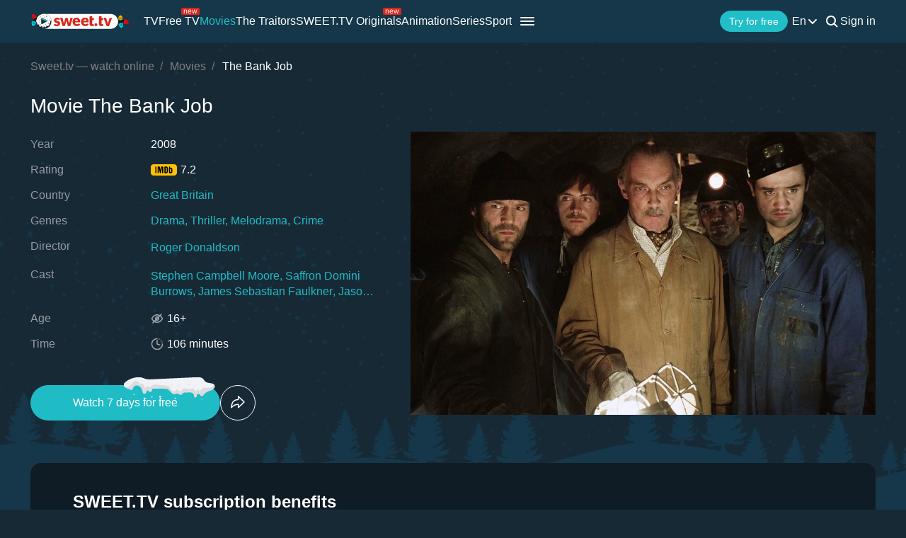

--- FILE ---
content_type: text/html; charset=utf-8
request_url: https://sweet.tv/en/movie/28004-the-bank-job
body_size: 29980
content:
<!DOCTYPE html>
<html lang="en-UA" prefix="og: http://ogp.me/ns#">
<head>
    
            <meta charset="utf-8">
    <title>The Bank Job (2008) – watch online in high quality on Sweet TV</title>
<meta name="description" content="The Bank Job ( 2008 ) - The Bank Job watch the movie on Sweet TV. All information about the movie: release dates, actors, trailers, reviews. ⭐ 7 days free access ⭐ 5 devices - one price!">
<link rel="canonical" href="https://sweet.tv/en/movie/28004-the-bank-job">
    <meta property="og:title" content="The Bank Job (2008) – watch online in high quality on Sweet TV">
<meta property="og:description" content="The Bank Job ( 2008 ) - The Bank Job watch the movie on Sweet TV. All information about the movie: release dates, actors, trailers, reviews. ⭐ 7 days free access ⭐ 5 devices - one price!">
<meta property="og:type" content="video.movie">
<meta property="og:image:alt" content="The Bank Job">
<meta property="og:url" content="https://sweet.tv/en/movie/28004-the-bank-job">
<meta property="og:image" content="https://static.sweet.tv/images/cache/v3/movie_banner/COTaARICZW4YAQ==/28004-the-bank-job_1280x720.jpg">
<meta property="og:video" content="https://vodm1-az-baku-delta.streamy.group/trailer/28004/ru/video-360.mp4">

    <meta name="twitter:card" content="summary_large_image">
<meta name="twitter:image" content="https://static.sweet.tv/images/cache/v3/movie_banner/COTaARICZW4YAQ==/28004-the-bank-job_1280x720.jpg">
<meta name="twitter:title" content="The Bank Job (2008) – watch online in high quality on Sweet TV">
<meta name="twitter:description" content="The Bank Job ( 2008 ) - The Bank Job watch the movie on Sweet TV. All information about the movie: release dates, actors, trailers, reviews. ⭐ 7 days free access ⭐ 5 devices - one price!">
<meta name="twitter:url" content="https://sweet.tv/en/movie/28004-the-bank-job">
<meta name="twitter:image:alt" content="The Bank Job">
    <meta property="og:site_name" content="sweet.tv">
            <meta property="og:locale"
              content="en_US"
        >
        <meta name="robots" content="index, follow"/>
            <link rel="manifest" href="/manifest.json">

    
            <meta name="apple-itunes-app" content="app-id=1356560199, app-argument=sweettv://movie/28004-the-bank-job">
    <meta property="al:ios:url" content="sweettv://movie/28004-the-bank-job">
    <meta property="al:ios:app_store_id" content="1356560199">
    <meta property="al:ios:app_name" content="SWEET.TV: TV & Movie hits">

    <meta property="al:android:url" content="sweettv://movie/28004-the-bank-job">
    <meta property="al:android:package" content="tv.sweet.player">
    <meta property="al:android:app_name" content="SWEET.TV">
    <meta property="al:android:app_store_url" content="https://play.google.com/store/apps/details?id=tv.sweet.player">
    
    <meta name="facebook-domain-verification" content="p7j73rx2lgnsb7jbnfg5q53j29cywu"/>

            <meta name="viewport" content="width=device-width, initial-scale=1, shrink-to-fit=no">
        <meta name="application-name" content="SWEET.TV">
    <meta name="theme-color" content="#263c4c">
    <link rel="shortcut icon" href="/images/sprites/favicon.ico" type="image/x-icon">

    <link rel="preload" as="image" href="/images/v2/logo_sweettv_light.svg">
    <link rel="preload"
          href="https://cdn.jsdelivr.net/npm/lozad@1.16.0/dist/lozad.min.js"
          as="script"
          crossorigin="anonymous">
        <link rel="preload" href="/js/new/compiled/movie.min.js?id=5d1121a030165c7d7ab1e697b186f505" as="script">
    <link rel="preload" href="/styles/compiled/pages/movie.min.css?id=71d4e7b51df8ff324c4af1b9989b25d2" as="style">

    <link rel="preload" href="https://static.sweet.tv/images/cache/v3/movie_banner/COTaARICZW4YAQ==/28004-the-bank-job_1280x720.jpg" as="image">

            <meta name="twitter:image" content="https://static.sweet.tv/images/cache/v3/movie_banner/COTaARICZW4YAQ==/28004-the-bank-job_1280x720.jpg">
    
    <meta http-equiv="Content-Language" content="en">

    
    <link rel="llms" href="https://sweet.tv/llms.txt" />

    
                                                            <link rel="alternate"
                          hreflang="uk-UA"
                          href="https://sweet.tv/movie/28004-pograbuvannya-na-beyker-strit"/>
                                                                            <link rel="alternate"
                      hreflang="en"
                      href="https://sweet.tv/en/movie/28004-the-bank-job"/>
                                                            <link rel="alternate"
                      hreflang="ru"
                      href="https://sweet.tv/ru/movie/28004-ograblenie-na-beyker-strit"/>
                                                                <link rel="alternate" hreflang="x-default" href="https://sweet.tv/movie/28004-pograbuvannya-na-beyker-strit"/>
                        
    


                <script type="application/ld+json">{
    "@type": "Movie",
    "@context": "https://schema.org",
    "name": "The Bank Job",
    "alternateName": "The Bank Job",
    "description": "Terry is a small-time car dealer trying to leave his shady past behind and start a family. Martine is a beautiful model from Terry's old neighbourhood who knows that Terry is no angel. When Martine proposes a foolproof plan to rob a bank, Terry recognises the danger but realises this may be the opportunity of a lifetime. As the resourceful band of thieves burrows its way into a safe-deposit vault at a Lloyds Bank, they quickly realise that, besides millions in riches, the boxes also contain secrets that implicate everyone from London's most notorious underworld gangsters to powerful government figures, and even the Royal Family. Although the heist makes headlines throughout Britain for several days, a government gag order eventually brings all reporting of the case to an immediate halt.",
            "image": "https://static.sweet.tv/images/cache/v3/movie_poster/COTaARICZW4YAQ==/28004-the-bank-job.jpg",
        "url": "https://sweet.tv/en/movie/28004-the-bank-job",
            "genre": ["Drama","Thriller","Melodrama","Crime"],
                    "countryOfOrigin": {
            "@type": "Country",
            "name": "Great Britain"
        },
                "trailer": {
            "@type": "VideoObject",
            "name": "Trailer The Bank Job",
            "description": "Terry is a small-time car dealer trying to leave his shady past behind and start a family. Martine is a beautiful model from Terry's old neighbourhood who knows that Terry is no angel. When Martine proposes a foolproof plan to rob a bank, Terry recognises the danger but realises this may be the opportunity of a lifetime. As the resourceful band of thieves burrows its way into a safe-deposit vault at a Lloyds Bank, they quickly realise that, besides millions in riches, the boxes also contain secrets that implicate everyone from London's most notorious underworld gangsters to powerful government figures, and even the Royal Family. Although the heist makes headlines throughout Britain for several days, a government gag order eventually brings all reporting of the case to an immediate halt.",
            "thumbnailUrl": "https://static.sweet.tv/images/cache/v3/movie_banner/COTaARICZW4YAQ==/28004-the-bank-job_1280x720.jpg",
            "uploadDate": "2024-12-17T13:36:48+00:00",
            "url": "https://sweet.tv/en/movie/28004-the-bank-job/trailer",
            "embedUrl": "https://sweet.tv/en/movie/28004-the-bank-job/trailer/iframe",
            "mainEntityOfPage": "https://sweet.tv/en/movie/28004-the-bank-job",
                            "contentUrl": "https://vodm1-az-baku-delta.streamy.group/trailer/28004/ru/video-360.mp4",
                "encodingFormat": "video/mp4",
                "width": "1920",
                "height": "1080",
                        "alternativeHeadline": "The Bank Job",
                            "genre": ["Drama","Thriller","Melodrama","Crime"],
                        "videoQuality": "FullHD",
            "contentRating": "16+",
            "isFamilyFriendly": "true"
        },
                    "aggregateRating":{
            "@type": "AggregateRating",
            "bestRating": "10",
            "ratingValue": "7.2",
                "ratingCount": "196033"
            },
                    "director": [{"@type":"Person","name":"Roger Donaldson","image":"https://static.sweet.tv/images/cache/v3/person_profile/CMSiARABIBY=/20804-rodzher-donaldson.jpg","url":"https://sweet.tv/en/actor/20804-roger-donaldson"}],
                "producer": [{"@type":"Person","name":"Charles Roven","image":"https://static.sweet.tv/images/cache/v3/person_profile/COs6EAEgFg==/7531-charlz-roven.jpg","url":"https://sweet.tv/en/actor/7531-charles-roven"},{"@type":"Person","name":"David Alpert","image":"https://static.sweet.tv/images/cache/v3/person_profile/CKeJAhABIBY=/33959-devid-elpert.jpg","url":"https://sweet.tv/en/actor/33959-david-alpert"},{"@type":"Person","name":"Steven Chasman","image":"https://static.sweet.tv/images/cache/v3/person_profile/CIKKARABIBY=/17666_profile.jpg","url":"https://sweet.tv/en/actor/17666-steven-chasman"}],
                    "actor": [{"@type":"Person","name":"Stephen Campbell Moore","image":"https://static.sweet.tv/images/cache/v3/person_profile/COWTBBABIBY=/68069-stiven-kempbell-mur.jpg","url":"https://sweet.tv/en/actor/68069-stephen-campbell-moore"},{"@type":"Person","name":"Saffron Domini Burrows","image":"https://static.sweet.tv/images/cache/v3/person_profile/CPqkARABIBY=/21114-saffron-berrouz.jpg","url":"https://sweet.tv/en/actor/21114-saffron-domini-burrows"},{"@type":"Person","name":"James Sebastian Faulkner","image":"https://static.sweet.tv/images/cache/v3/person_profile/CL-nAxABIBY=/54207-dzheyms-folkner.jpg","url":"https://sweet.tv/en/actor/54207-james-sebastian-faulkner"},{"@type":"Person","name":"Jason Statham","image":"https://static.sweet.tv/images/cache/v3/person_profile/CLYhEAEgFg==/4278-dzheyson-steytem.jpg","url":"https://sweet.tv/en/actor/4278-jason-statham"},{"@type":"Person","name":"Daniel Mays","image":"https://static.sweet.tv/images/cache/v3/person_profile/CNZyEAEgFg==/14678-deniel-meys.jpg","url":"https://sweet.tv/en/actor/14678-daniel-mays"}],
                "duration": "PT1H46M0S",
        "contentRating": "16+"
}</script>
            <script type="application/ld+json">
        {
            "@context": "https://schema.org",
            "@type": "ItemList",
            "url": "https://sweet.tv/en/movie/28004-the-bank-job",
            "numberOfItems": 9,
            "itemListElement": [
                                                            {
                            "@type": "Person",
                            "name": "Stephen Campbell Moore",
                            "jobTitle": "Actor",
                                                            "image": {
                                    "@type": "ImageObject",
                                    "contentUrl": "https://static.sweet.tv/images/cache/v3/person_profile/COWTBBABIBY=/68069-stiven-kempbell-mur.jpg"
                            },
                                                        "url": "https://sweet.tv/en/actor/68069-stephen-campbell-moore"

                        },                                                                                {
                            "@type": "Person",
                            "name": "Saffron Domini Burrows",
                            "jobTitle": "Actress",
                                                            "image": {
                                    "@type": "ImageObject",
                                    "contentUrl": "https://static.sweet.tv/images/cache/v3/person_profile/CPqkARABIBY=/21114-saffron-berrouz.jpg"
                            },
                                                        "url": "https://sweet.tv/en/actor/21114-saffron-domini-burrows"

                        },                                                                                {
                            "@type": "Person",
                            "name": "James Sebastian Faulkner",
                            "jobTitle": "Actor",
                                                            "image": {
                                    "@type": "ImageObject",
                                    "contentUrl": "https://static.sweet.tv/images/cache/v3/person_profile/CL-nAxABIBY=/54207-dzheyms-folkner.jpg"
                            },
                                                        "url": "https://sweet.tv/en/actor/54207-james-sebastian-faulkner"

                        },                                                                                {
                            "@type": "Person",
                            "name": "Jason Statham",
                            "jobTitle": "Actor",
                                                            "image": {
                                    "@type": "ImageObject",
                                    "contentUrl": "https://static.sweet.tv/images/cache/v3/person_profile/CLYhEAEgFg==/4278-dzheyson-steytem.jpg"
                            },
                                                        "url": "https://sweet.tv/en/actor/4278-jason-statham"

                        },                                                                                {
                            "@type": "Person",
                            "name": "Daniel Mays",
                            "jobTitle": "Actor",
                                                            "image": {
                                    "@type": "ImageObject",
                                    "contentUrl": "https://static.sweet.tv/images/cache/v3/person_profile/CNZyEAEgFg==/14678-deniel-meys.jpg"
                            },
                                                        "url": "https://sweet.tv/en/actor/14678-daniel-mays"

                        },                                                                                {
                            "@type": "Person",
                            "name": "Roger Donaldson",
                            "jobTitle": "Director",
                                                            "image": {
                                    "@type": "ImageObject",
                                    "contentUrl": "https://static.sweet.tv/images/cache/v3/person_profile/CMSiARABIBY=/20804-rodzher-donaldson.jpg"
                            },
                                                        "url": "https://sweet.tv/en/actor/20804-roger-donaldson"

                        },                                                                                {
                            "@type": "Person",
                            "name": "Charles Roven",
                            "jobTitle": "Producer",
                                                            "image": {
                                    "@type": "ImageObject",
                                    "contentUrl": "https://static.sweet.tv/images/cache/v3/person_profile/COs6EAEgFg==/7531-charlz-roven.jpg"
                            },
                                                        "url": "https://sweet.tv/en/actor/7531-charles-roven"

                        },                                                                                {
                            "@type": "Person",
                            "name": "David Alpert",
                            "jobTitle": "Producer",
                                                            "image": {
                                    "@type": "ImageObject",
                                    "contentUrl": "https://static.sweet.tv/images/cache/v3/person_profile/CKeJAhABIBY=/33959-devid-elpert.jpg"
                            },
                                                        "url": "https://sweet.tv/en/actor/33959-david-alpert"

                        },                                                                                {
                            "@type": "Person",
                            "name": "Steven Chasman",
                            "jobTitle": "Producer",
                                                            "image": {
                                    "@type": "ImageObject",
                                    "contentUrl": "https://static.sweet.tv/images/cache/v3/person_profile/CIKKARABIBY=/17666_profile.jpg"
                            },
                                                        "url": "https://sweet.tv/en/actor/17666-steven-chasman"

                        }                                                ]
        }
    </script>
        
        <script type="application/ld+json">
    {
      "@context": "https://schema.org",
      "@type": "WebSite",
      "name": "SWEET.TV",
      "url": "https://sweet.tv/",
      "description": "SWEET.TV - National online cinema",
      "mainEntity": [
                    {
              "@type": "WebPage",
              "name": "TV",
              "url": "https://sweet.tv/en/tv"
            },                    {
              "@type": "WebPage",
              "name": "Free TV",
              "url": "https://sweet.tv/en/free_tv"
            },                    {
              "@type": "WebPage",
              "name": "Movies",
              "url": "https://sweet.tv/en/movie"
            },                    {
              "@type": "WebPage",
              "name": "Animation",
              "url": "https://sweet.tv/en/cartoons"
            },                    {
              "@type": "WebPage",
              "name": "Series",
              "url": "https://sweet.tv/en/series"
            },                    {
              "@type": "WebPage",
              "name": "Sport",
              "url": "https://sweet.tv/en/sports"
            },                    {
              "@type": "WebPage",
              "name": "Subscription plans",
              "url": "https://sweet.tv/en/tariffs"
            },                    {
              "@type": "WebPage",
              "name": "News",
              "url": "https://sweet.tv/en/news"
            },                    {
              "@type": "WebPage",
              "name": "TV program",
              "url": "https://sweet.tv/en/tv_program"
            }                ],
        "inLanguage": ["uk-UA","az-AZ","bg-BG","hu-HU","pl-PL","ro-RO","sk-SK","cs-CZ","lv-LV","lt-LT","et-EE","en-AL","en-BA","el-GR","en-MK","sr-RS","sl-SI","hr-HR","en-ME","el-CY"]
        }
    </script>


<script type="application/ld+json">
{
  "@context": "https://schema.org",
  "@type": "Organization",
  "url": "https://sweet.tv",
  "logo": {
    "@type": "ImageObject",
    "url": "https://sweet.tv/images/logo.png",
    "width": 164,
    "height": 30
  },
  "sameAs": [
                              "https://www.instagram.com/sweet.tv",
                          "https://www.facebook.com/sweet.tv.official",
                          "https://www.youtube.com/c/Sweettvua" ,
                          "https://www.pinterest.com/sweet_tv_official",
                          "https://t.me/sweet_tv_techsupport_bot",
                          "https://www.tiktok.com/@sweet.tv",
            "https://apps.apple.com/UA/app/sweet-tv/id1356560199",
      "https://play.google.com/store/apps/details?id=tv.sweet.player",
      "https://appgallery.huawei.com/#/app/C101034629",
              "https://sweet.tv/en/faq",
            "https://sweet.tv/en/copyrights-policy"
      ],
  "contactPoint": [
    {
      "@type": "ContactPoint",
      "email": "info@sweet.tv",
      "contactType": "Support"
    },
    {
      "@type": "ContactPoint",
      "email": "b2b@sweet.tv",
      "contactType": "For cooperation inquiries"
    },
    {
      "@type": "ContactPoint",
      "email": "partners@sweet.tv",
      "contactType": "Commercial offers"
    },
    {
      "@type": "ContactPoint",
      "email": "team@sweet.tv",
      "contactType": "Email marketing"
    }
  ],
      "address": {
    "@type": "PostalAddress",
    "streetAddress": "Mykoly Vasylenka St, 7",
    "addressLocality": "Kyiv,",
    "addressRegion": "Kyiv region,",
    "postalCode": "03124,",
    "addressCountry": "UA"
  },
    "name": "SWEET.TV"
  }
</script>    
    <script>
        var GEO_ZONE_ID = 1;
        var LOGIN_DATA_ATTRS;
        var REFERRER = '';
        var LANGUAGE = "en";
        var AVAILABLE_LOCALES = ["uk","en","ru"];
        var ALL_LOCALES = ["az","be","bg","bs_BA","cs","da","de","el","en","es","et","fi","fr","hr","hu","hy","it","ka","kk","lt","lv","mt","mk_MK","nl","pl","pt","ro","ru","sk","sl","sr","sr_ME","sv","sq","tr","uk","el_CY"];
        var SITE_URL = "https:\/\/sweet.tv";
        var UTM = null;
        var BASE_DIR =  "https:\/\/player.sweet.tv";
        var LANDING_PAGE;
        var TEMPLATES_DIR = "\/templates";
        var REFERRER_MANUAL = false;
        var HTML5Mode = true;
        var IS_ROBOT = true;
        var IS_MOBILE = false;
        var IS_TABLET = null;
        var IS_AUTH = false;
        var EVENT = null;
        var HALLOWEEN = false;
        var ACTION_GIFT = true;
        var COUNTRY = "UA";
        var SHOW_PROMO_MODAL = true;
        var OLD_LOGIN = false;
        var WELCOME_MODAL = false;
        var PLAYER_AUTH = false;
        var LOAD_ANGULAR = false;
        var CUSTOM_AUTH_MODAL = false;
        var MOD_STYLES = true;
                var RTT = ('connection' in navigator) ? navigator.connection.rtt : null;
        var PLAY_TV = false;
        var TEST_TOKEN;
        var ACTIVE_COUNTRIES_GEO2 = ["SK","CZ","HU","BG","PL","RO","AZ","AL","LV","EE","CY","LT","ME","GR","MK","RS","BA","SI","HR"];
        var HIDE_AUTH_MODAL = false;
        var OLD_LOGIN_PARAMS;
        var LOGIN_AUTHORIZATION_METHOD;
        var INVITE_FRIEND = true;
        var FBQ_AUTH_SUCCESS_EVENT = 'CompleteRegistration';
        var CONTENT_TARIFFS = null;
        var COUNTRIES = ["UA","BY","MD","HU","SK","CZ","PL","GR","BG","RO","AZ","AL","LV","EE","CY","LT","ME","MK","RS","BA","HR","SI"];
        var CURRENT_ROUTE_NAME = "movie";
        var CURRENT_SITE_VERSION = "7.2.92";
        var LOGIN_BUTTON_PATH = 'other';

        
        var APP_JS_LINK = BASE_DIR + "\/js\/app.js?id=8f460080d0d4414c262a1374c26ab9a2";
        var MAIN_JS_LINK = BASE_DIR + "\/js\/main.js?id=8f460080d0d4414c262a1374c26ab9a2";
        var JS_HASH = "8f460080d0d4414c262a1374c26ab9a2";
        var lozadLoadedLocal = function () {
            window.dispatchEvent(new CustomEvent("lozadLoadedLocal_", {
                detail: true
            }));
        }
        var AD_BLOCK_ENABLED = false;
        var KW_HELLO = "Hello!" || '';
        var KW_ASSIST = "SWEET.TV team is ready to assist you!" || '';
        var KW_BOT_ID = "2" || '';
        var SHOW_ADMIXER = false;
        var SHOW_CONFIRM_21;
            </script>

   
            <link rel="stylesheet" href="/styles/compiled/header_seo.min.css" media="all">
    
        <link rel="stylesheet" href="/styles/compiled/pages/movie.min.css?id=71d4e7b51df8ff324c4af1b9989b25d2">


    <link rel="preconnect" href="https://fonts.googleapis.com">
    <link rel="preconnect" href="https://fonts.gstatic.com" crossorigin>

            <link rel="preconnect" href="https://static.sweet.tv" crossorigin>
        <link rel="dns-prefetch" href="https://static.sweet.tv">
        <link rel="preconnect" href="https://cdn.jsdelivr.net" crossorigin>
    <link rel="dns-prefetch" href="https://cdn.jsdelivr.net">

    <link rel="stylesheet" href="/styles/compiled/normalize.min.css" media="all">

    </head>
<body>
<noscript>
    <iframe src="https://gtm.sweet.tv/ns.html?id=GTM-5PXXFXX" height="0" width="0"
            style="display:none;visibility:hidden"></iframe>
</noscript>
<div class="wrapper">
    <div id="toTop"   >
        <svg width="65" height="65" viewBox="-2 -2 69 69" fill="none" xmlns="http://www.w3.org/2000/svg">
            <path d="M32.0121 21.4102L15.4071 38.0612C14.8634 38.6068 14.8643 39.49 15.4099 40.0347C15.9555 40.5789 16.8392 40.5775 17.3834 40.0319L33.0001 24.3719L48.6167 40.0324C49.1609 40.578 50.0441 40.5794 50.5897 40.0352C50.8632 39.7622 51 39.4045 51 39.0469C51 38.6901 50.8641 38.3338 50.5925 38.0613L33.9879 21.4102C33.7265 21.1474 33.3707 21 33.0001 21C32.6294 21 32.274 21.1478 32.0121 21.4102Z"
                  fill="white"/>
            <path fill-rule="evenodd" clip-rule="evenodd"
                  d="M32.5 65C50.4493 65 65 50.4493 65 32.5C65 14.5507 50.4493 0 32.5 0C14.5507 0 0 14.5507 0 32.5C0 50.4493 14.5507 65 32.5 65ZM32.5 62C48.7924 62 62 48.7924 62 32.5C62 16.2076 48.7924 3 32.5 3C16.2076 3 3 16.2076 3 32.5C3 48.7924 16.2076 62 32.5 62Z"
                  fill="white"/>
        </svg>
    </div>

            <script>
        window.addEventListener('loadScriptFunction', function (event, data) {
            window.getLibraryWithPriority('https://sweet.tv/js/v2/compiled/header_seo.min.js', 'high');
        })
    </script>

    <header class="header-seo">
        <div class="header-seo__content">
            <div class="header-seo__navigation">
                <a href="https://sweet.tv/en" class="header-seo__logo">
                    <img
                            src="https://sweet.tv/images/v2/logo_sweettv_light.svg"
                            alt="sweet.tv"
                            width="140"
                            height="26"
                            class="header-seo__logo-image"
                    >
                </a>

                <div class="header-seo__routes">
                                            <a
                                href="https://sweet.tv/en/tv"
                                class="header-seo__routes-route "
                                data-header-el="1"
                                                                target=""
                                data-section-id="2"
                        >
                                    <span class="header-seo__routes-route-text">
                                        TV
                                    </span>
                                                    </a>
                                            <a
                                href="https://sweet.tv/en/free_tv"
                                class="header-seo__routes-route "
                                data-header-el="2"
                                                                target=""
                                data-section-id="26"
                        >
                                    <span class="header-seo__routes-route-text">
                                        Free TV
                                    </span>
                                                            <svg class="header-seo__routes-route-icon" width="26" height="10" viewBox="0 0 26 10" fill="none" xmlns="http://www.w3.org/2000/svg"><rect width="26" height="10" rx="2" fill="#D9261C"/><path d="M4.70765 4.71875V8H3.86958V2.54545H4.67924V3.39773H4.75027C4.87811 3.12074 5.07224 2.8982 5.33265 2.73011C5.59307 2.55966 5.92924 2.47443 6.34118 2.47443C6.71049 2.47443 7.03365 2.55019 7.31064 2.7017C7.58762 2.85085 7.80306 3.07812 7.95694 3.38352C8.11083 3.68655 8.18777 4.07008 8.18777 4.53409V8H7.3497V4.59091C7.3497 4.16241 7.23843 3.8286 7.01589 3.58949C6.79335 3.34801 6.48796 3.22727 6.0997 3.22727C5.83218 3.22727 5.59307 3.28527 5.38237 3.40128C5.17404 3.51728 5.0095 3.68655 4.88876 3.90909C4.76802 4.13163 4.70765 4.40152 4.70765 4.71875ZM12.0061 8.11364C11.4806 8.11364 11.0272 7.99763 10.646 7.76562C10.2673 7.53125 9.97488 7.20455 9.76891 6.78551C9.56531 6.36411 9.46351 5.87405 9.46351 5.31534C9.46351 4.75663 9.56531 4.2642 9.76891 3.83807C9.97488 3.40956 10.2613 3.07576 10.6283 2.83665C10.9976 2.59517 11.4285 2.47443 11.9209 2.47443C12.205 2.47443 12.4855 2.52178 12.7625 2.61648C13.0395 2.71117 13.2916 2.86506 13.5189 3.07812C13.7462 3.28883 13.9273 3.56818 14.0622 3.91619C14.1972 4.2642 14.2646 4.69271 14.2646 5.2017V5.55682H10.0601V4.83239H13.4124C13.4124 4.52462 13.3508 4.25 13.2277 4.00852C13.107 3.76705 12.9342 3.57647 12.7093 3.43679C12.4867 3.29711 12.2239 3.22727 11.9209 3.22727C11.5871 3.22727 11.2983 3.31013 11.0544 3.47585C10.8129 3.6392 10.6271 3.85227 10.4969 4.11506C10.3667 4.37784 10.3016 4.65956 10.3016 4.96023V5.44318C10.3016 5.85511 10.3726 6.20431 10.5146 6.49077C10.6591 6.77486 10.8591 6.99148 11.1148 7.14062C11.3705 7.28741 11.6676 7.3608 12.0061 7.3608C12.2263 7.3608 12.4252 7.33002 12.6027 7.26847C12.7826 7.20455 12.9377 7.10985 13.0679 6.98438C13.1981 6.85653 13.2987 6.69792 13.3698 6.50852L14.1794 6.7358C14.0942 7.01042 13.951 7.25189 13.7497 7.46023C13.5485 7.66619 13.2999 7.82718 13.004 7.94318C12.7081 8.05682 12.3754 8.11364 12.0061 8.11364ZM16.7753 8L15.1134 2.54545H15.9941L17.173 6.72159H17.2298L18.3946 2.54545H19.2895L20.4401 6.70739H20.4969L21.6759 2.54545H22.5566L20.8946 8H20.0708L18.8776 3.80966H18.7923L17.5992 8H16.7753Z" fill="white"/></svg>
                                                    </a>
                                            <a
                                href="https://sweet.tv/en/movie"
                                class="header-seo__routes-route header-seo__routes-route--active"
                                data-header-el="3"
                                                                target=""
                                data-section-id="3"
                        >
                                    <span class="header-seo__routes-route-text">
                                        Movies
                                    </span>
                                                    </a>
                                            <a
                                href="https://sweet.tv/en/zradniki"
                                class="header-seo__routes-route "
                                data-header-el="4"
                                                                target="_self"
                                data-section-id="37"
                        >
                                    <span class="header-seo__routes-route-text">
                                        The Traitors
                                    </span>
                                                    </a>
                                            <a
                                href="https://sweet.tv/en/originals_content"
                                class="header-seo__routes-route "
                                data-header-el="5"
                                                                target="_self"
                                data-section-id="38"
                        >
                                    <span class="header-seo__routes-route-text">
                                        SWEET.TV Originals
                                    </span>
                                                            <svg class="header-seo__routes-route-icon" width="26" height="10" viewBox="0 0 26 10" fill="none" xmlns="http://www.w3.org/2000/svg"><rect width="26" height="10" rx="2" fill="#D9261C"/><path d="M4.70765 4.71875V8H3.86958V2.54545H4.67924V3.39773H4.75027C4.87811 3.12074 5.07224 2.8982 5.33265 2.73011C5.59307 2.55966 5.92924 2.47443 6.34118 2.47443C6.71049 2.47443 7.03365 2.55019 7.31064 2.7017C7.58762 2.85085 7.80306 3.07812 7.95694 3.38352C8.11083 3.68655 8.18777 4.07008 8.18777 4.53409V8H7.3497V4.59091C7.3497 4.16241 7.23843 3.8286 7.01589 3.58949C6.79335 3.34801 6.48796 3.22727 6.0997 3.22727C5.83218 3.22727 5.59307 3.28527 5.38237 3.40128C5.17404 3.51728 5.0095 3.68655 4.88876 3.90909C4.76802 4.13163 4.70765 4.40152 4.70765 4.71875ZM12.0061 8.11364C11.4806 8.11364 11.0272 7.99763 10.646 7.76562C10.2673 7.53125 9.97488 7.20455 9.76891 6.78551C9.56531 6.36411 9.46351 5.87405 9.46351 5.31534C9.46351 4.75663 9.56531 4.2642 9.76891 3.83807C9.97488 3.40956 10.2613 3.07576 10.6283 2.83665C10.9976 2.59517 11.4285 2.47443 11.9209 2.47443C12.205 2.47443 12.4855 2.52178 12.7625 2.61648C13.0395 2.71117 13.2916 2.86506 13.5189 3.07812C13.7462 3.28883 13.9273 3.56818 14.0622 3.91619C14.1972 4.2642 14.2646 4.69271 14.2646 5.2017V5.55682H10.0601V4.83239H13.4124C13.4124 4.52462 13.3508 4.25 13.2277 4.00852C13.107 3.76705 12.9342 3.57647 12.7093 3.43679C12.4867 3.29711 12.2239 3.22727 11.9209 3.22727C11.5871 3.22727 11.2983 3.31013 11.0544 3.47585C10.8129 3.6392 10.6271 3.85227 10.4969 4.11506C10.3667 4.37784 10.3016 4.65956 10.3016 4.96023V5.44318C10.3016 5.85511 10.3726 6.20431 10.5146 6.49077C10.6591 6.77486 10.8591 6.99148 11.1148 7.14062C11.3705 7.28741 11.6676 7.3608 12.0061 7.3608C12.2263 7.3608 12.4252 7.33002 12.6027 7.26847C12.7826 7.20455 12.9377 7.10985 13.0679 6.98438C13.1981 6.85653 13.2987 6.69792 13.3698 6.50852L14.1794 6.7358C14.0942 7.01042 13.951 7.25189 13.7497 7.46023C13.5485 7.66619 13.2999 7.82718 13.004 7.94318C12.7081 8.05682 12.3754 8.11364 12.0061 8.11364ZM16.7753 8L15.1134 2.54545H15.9941L17.173 6.72159H17.2298L18.3946 2.54545H19.2895L20.4401 6.70739H20.4969L21.6759 2.54545H22.5566L20.8946 8H20.0708L18.8776 3.80966H18.7923L17.5992 8H16.7753Z" fill="white"/></svg>
                                                    </a>
                                            <a
                                href="https://sweet.tv/en/cartoons"
                                class="header-seo__routes-route "
                                data-header-el="6"
                                                                target=""
                                data-section-id="6"
                        >
                                    <span class="header-seo__routes-route-text">
                                        Animation
                                    </span>
                                                    </a>
                                            <a
                                href="https://sweet.tv/en/series"
                                class="header-seo__routes-route "
                                data-header-el="7"
                                                                target=""
                                data-section-id="5"
                        >
                                    <span class="header-seo__routes-route-text">
                                        Series
                                    </span>
                                                    </a>
                                            <a
                                href="https://sweet.tv/en/sports"
                                class="header-seo__routes-route "
                                data-header-el="8"
                                                                target="_self"
                                data-section-id="34"
                        >
                                    <span class="header-seo__routes-route-text">
                                        Sport
                                    </span>
                                                    </a>
                                            <a
                                href="https://sweet.tv/en/promo_inext_ua_v2"
                                class="header-seo__routes-route "
                                data-header-el="10"
                                                                target="_self"
                                data-section-id="27"
                        >
                                    <span class="header-seo__routes-route-text">
                                        Console
                                    </span>
                                                            <svg class="header-seo__routes-route-icon" width="32" height="10" viewBox="0 0 32 10" fill="none" xmlns="http://www.w3.org/2000/svg"><rect width="32" height="10" rx="2" fill="#D9261C"/><path d="M5.70126 8.12784C5.35562 8.12784 5.04193 8.06274 4.76021 7.93253C4.47849 7.79995 4.25476 7.60938 4.08904 7.3608C3.92333 7.10985 3.84047 6.80682 3.84047 6.4517C3.84047 6.1392 3.90202 5.88589 4.02512 5.69176C4.14823 5.49527 4.31277 5.34138 4.51873 5.23011C4.7247 5.11884 4.95197 5.03598 5.20055 4.98153C5.4515 4.92472 5.70363 4.87973 5.95694 4.84659C6.28838 4.80398 6.55708 4.77202 6.76305 4.75071C6.97138 4.72704 7.1229 4.68797 7.2176 4.63352C7.31466 4.57907 7.36319 4.48437 7.36319 4.34943V4.32102C7.36319 3.97064 7.26731 3.69839 7.07555 3.50426C6.88616 3.31013 6.59851 3.21307 6.21262 3.21307C5.81253 3.21307 5.49885 3.30066 5.27157 3.47585C5.0443 3.65104 4.8845 3.83807 4.79217 4.03693L3.99672 3.75284C4.13876 3.4214 4.32815 3.16335 4.5649 2.97869C4.80401 2.79167 5.06442 2.66146 5.34615 2.58807C5.63024 2.51231 5.90959 2.47443 6.18422 2.47443C6.3594 2.47443 6.56064 2.49574 6.78791 2.53835C7.01755 2.5786 7.2389 2.66264 7.45197 2.79048C7.66741 2.91832 7.84615 3.11127 7.98819 3.36932C8.13024 3.62737 8.20126 3.97301 8.20126 4.40625V8H7.36319V7.26136H7.32058C7.26376 7.37973 7.16906 7.50639 7.03649 7.64134C6.90391 7.77628 6.72754 7.8911 6.50737 7.9858C6.2872 8.08049 6.0185 8.12784 5.70126 8.12784ZM5.8291 7.375C6.16054 7.375 6.4399 7.3099 6.66717 7.17969C6.89681 7.04948 7.06963 6.88139 7.18564 6.67543C7.30401 6.46946 7.36319 6.25284 7.36319 6.02557V5.25852C7.32768 5.30114 7.24956 5.3402 7.12882 5.37571C7.01045 5.40885 6.87314 5.43845 6.71689 5.46449C6.563 5.48816 6.41267 5.50947 6.26589 5.52841C6.12148 5.54498 6.00429 5.55919 5.91433 5.57102C5.69653 5.59943 5.49293 5.6456 5.30353 5.70952C5.11651 5.77107 4.96499 5.86458 4.84899 5.99006C4.73535 6.11316 4.67853 6.28125 4.67853 6.49432C4.67853 6.78551 4.78625 7.00568 5.00169 7.15483C5.21949 7.30161 5.49529 7.375 5.8291 7.375ZM9.73091 8V2.54545H10.569V4.91761H11.123L13.0832 2.54545H14.1627L11.961 5.1733L14.1911 8H13.1116L11.3218 5.69886H10.569V8H9.73091ZM19.3918 2.54545V7.21875H20.1588V9.76136H19.3208V8H15.102V2.54545H15.9401V7.21875H18.5537V2.54545H19.3918ZM21.4497 8V2.54545H22.2877V8H21.4497ZM21.8758 1.63636C21.7124 1.63636 21.5716 1.58073 21.4532 1.46946C21.3372 1.35819 21.2792 1.22443 21.2792 1.06818C21.2792 0.911932 21.3372 0.778172 21.4532 0.666903C21.5716 0.555634 21.7124 0.5 21.8758 0.5C22.0392 0.5 22.1788 0.555634 22.2948 0.666903C22.4132 0.778172 22.4724 0.911932 22.4724 1.06818C22.4724 1.22443 22.4132 1.35819 22.2948 1.46946C22.1788 1.58073 22.0392 1.63636 21.8758 1.63636ZM27.104 8V3.3125H25.6551C25.3284 3.3125 25.0715 3.38826 24.8845 3.53977C24.6975 3.69129 24.604 3.89962 24.604 4.16477C24.604 4.42519 24.688 4.62997 24.8561 4.77912C25.0265 4.92827 25.2597 5.00284 25.5557 5.00284H27.317V5.78409H25.5557C25.1863 5.78409 24.8679 5.71899 24.6004 5.58878C24.3329 5.45857 24.1269 5.27273 23.9825 5.03125C23.8381 4.78741 23.7659 4.49858 23.7659 4.16477C23.7659 3.8286 23.8416 3.53977 23.9932 3.2983C24.1447 3.05682 24.3613 2.87098 24.643 2.74077C24.9271 2.61056 25.2645 2.54545 25.6551 2.54545H27.8994V8H27.104ZM23.4676 8L25.0159 5.28693H25.925L24.3767 8H23.4676Z" fill="white"/></svg>
                                                    </a>
                                            <a
                                href="https://sweet.tv/en/tariffs"
                                class="header-seo__routes-route "
                                data-header-el="11"
                                                                target=""
                                data-section-id="12"
                        >
                                    <span class="header-seo__routes-route-text">
                                        Subscription plans
                                    </span>
                                                    </a>
                                            <a
                                href="https://sweet.tv/en/education"
                                class="header-seo__routes-route "
                                data-header-el="12"
                                                                target=""
                                data-section-id="4"
                        >
                                    <span class="header-seo__routes-route-text">
                                        Learning
                                    </span>
                                                    </a>
                                            <a
                                href="https://sweet.tv/en/news"
                                class="header-seo__routes-route "
                                data-header-el="16"
                                                                target="_self"
                                data-section-id="10"
                        >
                                    <span class="header-seo__routes-route-text">
                                        News
                                    </span>
                                                    </a>
                                            <a
                                href="https://sweet.tv/en/tv_program"
                                class="header-seo__routes-route "
                                data-header-el="17"
                                                                target="_self"
                                data-section-id="32"
                        >
                                    <span class="header-seo__routes-route-text">
                                        TV program
                                    </span>
                                                    </a>
                                            <a
                                href="https://sweet.tv/en/promo_code"
                                class="header-seo__routes-route "
                                data-header-el="18"
                                                                target=""
                                data-section-id="13"
                        >
                                    <span class="header-seo__routes-route-text">
                                        Promo code
                                    </span>
                                                    </a>
                                            <a
                                href="https://sweet.tv/en/faq"
                                class="header-seo__routes-route "
                                data-header-el="20"
                                                                target="_self"
                                data-section-id="29"
                        >
                                    <span class="header-seo__routes-route-text">
                                        FAQ
                                    </span>
                                                    </a>
                                    </div>
            </div>

            <div class="header-seo__burger">
                <img src="https://sweet.tv/images/icons/burger_menu.svg" alt="Menu"
                     class="header-seo__routes-burger-image">

                <div class="header-seo__burger-menu">
                                            <div class="header-seo__burger-additional-list">
                            <div class="header-seo__burger-additional-list-content">
                                <div class="header-seo__burger-additional-list-header"
                                     onclick="toggleAdditionalList(this)">
                                    <span class="header-seo__burger-additional-list-header-title">
                                                                                    Other                                                                            </span>
                                    <svg class="header-seo__burger-additional-list-header-icon" width="24" height="24"
                                         viewBox="0 0 24 24" fill="currentColor" xmlns="http://www.w3.org/2000/svg">
                                        <path fill-rule="evenodd" clip-rule="evenodd"
                                              d="M17.7223 9.81787C18.1042 10.229 18.0905 10.8815 17.6916 11.2751L12.6872 16.2138C12.3005 16.5954 11.6908 16.5954 11.304 16.2138L6.30841 11.2837C5.9095 10.89 5.89576 10.2376 6.27771 9.82646C6.65967 9.41532 7.29268 9.40115 7.69159 9.79483L11.9956 14.0424L16.3084 9.78623C16.7073 9.39256 17.3403 9.40673 17.7223 9.81787Z"
                                              fill="currentColor"/>
                                    </svg>
                                </div>
                                <div class="header-seo__burger-additional-list-dropdown">
                                                                                                                        <a
                                                  class="header-seo__burger-additional-list-dropdown-item "
                                                                                                        href="https://sweet.tv/en/about"
                                                                                                    target="_self"
                                                                                              >
                                                About us
                                            </a>
                                                                                    <a
                                                  class="header-seo__burger-additional-list-dropdown-item "
                                                                                                        href="https://sweet.tv/en/hollywood-ukraine"
                                                                                                    target="_self"
                                                                                              >
                                                Hollywood українською
                                            </a>
                                                                                    <a
                                                  class="header-seo__burger-additional-list-dropdown-item "
                                                                                                        href="https://sweet.tv/en/promo_it"
                                                                                                    target="_self"
                                                                                              >
                                                Support IT
                                            </a>
                                                                                    <a
                                                  class="header-seo__burger-additional-list-dropdown-item "
                                                                                                        href="https://sweet.tv/en/zaruba"
                                                                                                    target="_self"
                                                                                              >
                                                Bloggers battle
                                            </a>
                                                                                    <a
                                                  class="header-seo__burger-additional-list-dropdown-item "
                                                                                                        href="https://sweet.tv/en/cinema_fund"
                                                                                                    target="_self"
                                                                                              >
                                                Cinema fund
                                            </a>
                                                                                    <a
                                                  class="header-seo__burger-additional-list-dropdown-item "
                                                                                                        href="https://sweet.tv/en/for_press"
                                                                                                    target="_self"
                                                                                              >
                                                For press
                                            </a>
                                                                                    <a
                                                  class="header-seo__burger-additional-list-dropdown-item "
                                                                                                        href="https://sweet.tv/en/partners"
                                                                                                    target="_self"
                                                                                              >
                                                Partners
                                            </a>
                                                                                    <a
                                                  class="header-seo__burger-additional-list-dropdown-item "
                                                                                                        href="https://sweet.tv/en/questionnaire"
                                                                                                    target="_self"
                                                                                              >
                                                Questionnaire
                                            </a>
                                                                                    <a
                                                  class="header-seo__burger-additional-list-dropdown-item "
                                                                                                        href="https://sweet.tv/en/privacy"
                                                                                                    target="_blank"
                                                                                                        rel="nofollow"
                                                                                              >
                                                Privacy policy
                                            </a>
                                                                                                            </div>
                            </div>
                        </div>
                                    </div>
            </div>

            <div class="header-seo__options">
                <div class="header-seo__buttons">
                                        <button data-isauth data-button-path="header" class="header-seo__buttons-button">
                                                    Try for free                                            </button>
                    
                                    </div>

                <div class="header-seo__language">
                    <div class="header-seo__language-current">
                        <span class="header-seo__language-current-lang">
                            en
                        </span>
                        <img src="https://sweet.tv/images/icons/dropdown_arrow.svg" alt="Dropdown arrow"
                             class="header-seo__language-current-arrow">
                    </div>

                    <div class="header-seo__language-dropdown">
                                                                                    <a
                                        href="https://sweet.tv/movie/28004-pograbuvannya-na-beyker-strit"
                                        class="header-seo__language-dropdown-lang"
                                        target="_self"
                                        id="uk"
                                                                        >
                                                                            uk
                                                                    </a>
                                                                                                                                                                    <a
                                        href="https://sweet.tv/ru/movie/28004-ograblenie-na-beyker-strit"
                                        class="header-seo__language-dropdown-lang"
                                        target="_self"
                                        id="ru"
                                                                        >
                                                                            ru
                                                                    </a>
                                                                        </div>
                </div>

                <div class="header-seo__search sv2" id="search_v2">
                    <svg width="24"
                         height="24"
                         class="header-seo__search-image"
                         id="searchMagnifier"
                         viewBox="0 0 24 24"
                         fill="none"
                         xmlns="http://www.w3.org/2000/svg">
                        <path fill-rule="evenodd" clip-rule="evenodd" d="M16.6051 15.1947C18.6624 12.4527 18.444 8.5445 15.9497 6.05025C13.2161 3.31658 8.78392 3.31658 6.05025 6.05025C3.31658 8.78392 3.31658 13.2161 6.05025 15.9497C8.54438 18.4439 12.4524 18.6624 15.1943 16.6054C15.2096 16.623 15.2256 16.6401 15.2423 16.6568L18.7778 20.1923C19.1683 20.5829 19.8015 20.5829 20.192 20.1923C20.5825 19.8018 20.5825 19.1687 20.192 18.7781L16.6565 15.2426C16.6398 15.2259 16.6227 15.2099 16.6051 15.1947ZM14.5355 7.46447C16.4882 9.41709 16.4882 12.5829 14.5355 14.5355C12.5829 16.4882 9.41709 16.4882 7.46447 14.5355C5.51184 12.5829 5.51184 9.41709 7.46447 7.46447C9.41709 5.51184 12.5829 5.51184 14.5355 7.46447Z" fill="white"/>
                    </svg>
                    <form
                            name="superSearch"
                            method="GET"
                            class="header-seo__search-field s-enter"
                                                        action="https://sweet.tv/en/search"
                    >
                        <svg width="24"
                             height="24"
                             viewBox="0 0 24 24"
                             fill="none"
                             xmlns="http://www.w3.org/2000/svg">
                            <path fill-rule="evenodd" clip-rule="evenodd" d="M16.6051 15.1947C18.6624 12.4527 18.444 8.5445 15.9497 6.05025C13.2161 3.31658 8.78392 3.31658 6.05025 6.05025C3.31658 8.78392 3.31658 13.2161 6.05025 15.9497C8.54438 18.4439 12.4524 18.6624 15.1943 16.6054C15.2096 16.623 15.2256 16.6401 15.2423 16.6568L18.7778 20.1923C19.1683 20.5829 19.8015 20.5829 20.192 20.1923C20.5825 19.8018 20.5825 19.1687 20.192 18.7781L16.6565 15.2426C16.6398 15.2259 16.6227 15.2099 16.6051 15.1947ZM14.5355 7.46447C16.4882 9.41709 16.4882 12.5829 14.5355 14.5355C12.5829 16.4882 9.41709 16.4882 7.46447 14.5355C5.51184 12.5829 5.51184 9.41709 7.46447 7.46447C9.41709 5.51184 12.5829 5.51184 14.5355 7.46447Z" fill="white"/>
                        </svg>
                        <input
                                id="searchInput"
                                class="header-seo__search-field-input"
                                type="text"
                                autocomplete="off"
                                value=""
                                placeholder="Search"
                                name="q"
                                oninvalid="this.setCustomValidity('Fill in the field')"
                                oninput="setCustomValidity('')"
                                                                required
                        >
                        <img src="https://sweet.tv/images/icons/close.svg" alt="Close" class="header-seo__search-field-icon"
                             id="close_search">

                        <div class="header-seo__search-dropdown" id="search_modal">
                            <span id="undefinedQuery" class="header-seo__search-dropdown-title">
                                Nothing found for your request                            </span>
                            <span id="topSearchTitle" class="header-seo__search-dropdown-title">
                                Top queries                            </span>
                            <div data-eventid="999" data-eventtype="21" class="header-seo__search-dropdown-items"></div>

                            <button type="submit" id="allResults" class="header-seo__search-dropdown-link">
                                All results                            </button>
                        </div>
                    </form>
                </div>

                <div class="header-seo__sign">
                                            <a class="header-seo__sign-link" data-isauth data-button-path="header" data-login-method='{"state":"signin"}'>
                            Sign in                        </a>
                                    </div>

                <div class="header-seo__burger header-seo__burger--mobile">
                    <img src="https://sweet.tv/images/icons/burger_menu.svg" alt="Menu"
                         class="header-seo__routes-burger-image"
                         onclick="toggleBurgerMobile()">

                    <div class="header-seo__burger--mobile-menu">
                        <div class="header-seo__burger--mobile-menu-close">
                            <img src="https://sweet.tv/images/icons/close.svg" alt="Close"
                                 class="header-seo__routes-burger-image" onclick="toggleBurgerMobile()">
                        </div>
                        <div class="header-seo__burger--mobile-menu-separates">
                                                            <a
                                        data-isauth
                                        data-button-path="header"
                                        data-login-method='{"state":"signin"}'
                                        class="header-seo__burger--mobile-menu-separates-item"
                                        onclick="toggleBurgerMobile()"
                                >
                                    <img src="https://sweet.tv/images/icons/signin.svg" alt="Sign In">

                                    <span class="header-seo__burger--mobile-menu-separates-item-name">
                                    Sign in                                </span>

                                    <img src="https://sweet.tv/images/icons/right.svg" alt="Right"
                                         class="header-seo__burger--mobile-menu-separates-item-image">
                                </a>
                                                                                                                                                                                                                                        <a
                                                href="https://sweet.tv/en/tariffs"
                                                class="header-seo__burger--mobile-menu-separates-item "
                                                onclick="toggleBurgerMobile()"
                                                target="_self"
                                                                                        >
                                            <svg width="24" height="24" viewBox="0 0 24 24" fill="none" xmlns="http://www.w3.org/2000/svg">
<path fill-rule="evenodd" clip-rule="evenodd" d="M14.2965 2.328L19.7405 8.328C19.9075 8.512 20.0005 8.751 20.0005 9V19.5C20.0005 20.878 18.8535 22 17.4445 22H6.55549C5.14649 22 4.00049 20.878 4.00049 19.5V4.5C4.00049 3.122 5.14649 2 6.55549 2H13.5555C13.8385 2 14.1075 2.119 14.2965 2.328ZM17.4445 20H6.55549C6.24949 20 6.00049 19.776 6.00049 19.5V4.5C6.00049 4.224 6.24949 4 6.55549 4H11.0005V8.15C11.0005 9.722 12.2175 11 13.7145 11H18.0005V19.5C18.0005 19.776 17.7505 20 17.4445 20ZM17.6495 9H13.7145C13.3205 9 13.0005 8.619 13.0005 8.15V4H13.1125L17.6495 9Z" fill="white"/>
<path fill-rule="evenodd" clip-rule="evenodd" d="M14.2965 2.328L19.7405 8.328C19.9075 8.512 20.0005 8.751 20.0005 9V19.5C20.0005 20.878 18.8535 22 17.4445 22H6.55549C5.14649 22 4.00049 20.878 4.00049 19.5V4.5C4.00049 3.122 5.14649 2 6.55549 2H13.5555C13.8385 2 14.1075 2.119 14.2965 2.328ZM17.4445 20H6.55549C6.24949 20 6.00049 19.776 6.00049 19.5V4.5C6.00049 4.224 6.24949 4 6.55549 4H11.0005V8.15C11.0005 9.722 12.2175 11 13.7145 11H18.0005V19.5C18.0005 19.776 17.7505 20 17.4445 20ZM17.6495 9H13.7145C13.3205 9 13.0005 8.619 13.0005 8.15V4H13.1125L17.6495 9Z" fill="white"/>
</svg>
                                            <span class="header-seo__burger--mobile-menu-separates-item-name">
                                            Subscription plans
                                        </span>
                                            <img src="https://sweet.tv/images/icons/right.svg" alt="Right"
                                                 class="header-seo__burger--mobile-menu-separates-item-image">
                                        </a>
                                                                                                                        </div>
                                                    <div class="header-seo__burger--mobile-menu-links">
                                                                                                                                                                                                                                                                                                                        
                                        <a
                                                href="https://sweet.tv/en/originals_content"
                                                class="header-seo__burger--mobile-menu-links-link "
                                                onclick="toggleBurgerMobile()"
                                                target="_self"
                                                                                        >
                                                <span class="header-seo__burger--mobile-menu-links-link-text">
                                                    SWEET.TV Originals
                                                </span>
                                                                                                                                </a>
                                        
                                                                                                                                                
                                        <a
                                                href="https://sweet.tv/en/cartoons"
                                                class="header-seo__burger--mobile-menu-links-link "
                                                onclick="toggleBurgerMobile()"
                                                target="_self"
                                                                                        >
                                                <span class="header-seo__burger--mobile-menu-links-link-text">
                                                    Animation
                                                </span>
                                                                                                                                </a>
                                        
                                                                                                                                                
                                        <a
                                                href="https://sweet.tv/en/series"
                                                class="header-seo__burger--mobile-menu-links-link "
                                                onclick="toggleBurgerMobile()"
                                                target="_self"
                                                                                        >
                                                <span class="header-seo__burger--mobile-menu-links-link-text">
                                                    Series
                                                </span>
                                                                                                                                </a>
                                        
                                                                                                                                                
                                        <a
                                                href="https://sweet.tv/en/sports"
                                                class="header-seo__burger--mobile-menu-links-link "
                                                onclick="toggleBurgerMobile()"
                                                target="_self"
                                                                                        >
                                                <span class="header-seo__burger--mobile-menu-links-link-text">
                                                    Sport
                                                </span>
                                                                                                                                </a>
                                        
                                                                                                                                                
                                        <a
                                                href="https://sweet.tv/en/promo_inext_ua_v2"
                                                class="header-seo__burger--mobile-menu-links-link "
                                                onclick="toggleBurgerMobile()"
                                                target="_self"
                                                                                        >
                                                <span class="header-seo__burger--mobile-menu-links-link-text">
                                                    Console
                                                </span>
                                                                                            <div class="header-seo__burger--mobile-menu-links-link-dot"></div>
                                                                                                                                </a>
                                        
                                                                                                                                                
                                        <a
                                                href="https://sweet.tv/en/education"
                                                class="header-seo__burger--mobile-menu-links-link "
                                                onclick="toggleBurgerMobile()"
                                                target="_self"
                                                                                        >
                                                <span class="header-seo__burger--mobile-menu-links-link-text">
                                                    Learning
                                                </span>
                                                                                                                                </a>
                                        
                                                                                                                                                
                                        <a
                                                href="https://sweet.tv/en/news"
                                                class="header-seo__burger--mobile-menu-links-link "
                                                onclick="toggleBurgerMobile()"
                                                target="_self"
                                                                                        >
                                                <span class="header-seo__burger--mobile-menu-links-link-text">
                                                    News
                                                </span>
                                                                                                                                </a>
                                        
                                                                                                                                                
                                        <a
                                                href="https://sweet.tv/en/tv_program"
                                                class="header-seo__burger--mobile-menu-links-link "
                                                onclick="toggleBurgerMobile()"
                                                target="_self"
                                                                                        >
                                                <span class="header-seo__burger--mobile-menu-links-link-text">
                                                    TV program
                                                </span>
                                                                                                                                </a>
                                        
                                                                                                                                                
                                        <a
                                                href="https://sweet.tv/en/promo_code"
                                                class="header-seo__burger--mobile-menu-links-link "
                                                onclick="toggleBurgerMobile()"
                                                target="_self"
                                                                                        >
                                                <span class="header-seo__burger--mobile-menu-links-link-text">
                                                    Promo code
                                                </span>
                                                                                                                                </a>
                                        
                                                                                                                                                
                                        <a
                                                href="https://sweet.tv/en/faq"
                                                class="header-seo__burger--mobile-menu-links-link "
                                                onclick="toggleBurgerMobile()"
                                                target="_self"
                                                                                        >
                                                <span class="header-seo__burger--mobile-menu-links-link-text">
                                                    FAQ
                                                </span>
                                                                                                                                </a>
                                        
                                                                                                </div>
                        
                                                    <div class="header-seo__burger-additional-list">
                                <div class="header-seo__burger-additional-list-content">
                                    <div class="header-seo__burger-additional-list-header"
                                         onclick="toggleAdditionalList(this)">
                                    <span class="header-seo__burger-additional-list-header-title">
                                                                                    Other                                                                            </span>
                                        <svg class="header-seo__burger-additional-list-header-icon" width="24"
                                             height="24"
                                             viewBox="0 0 24 24" fill="currentColor" xmlns="http://www.w3.org/2000/svg">
                                            <path fill-rule="evenodd" clip-rule="evenodd"
                                                  d="M17.7223 9.81787C18.1042 10.229 18.0905 10.8815 17.6916 11.2751L12.6872 16.2138C12.3005 16.5954 11.6908 16.5954 11.304 16.2138L6.30841 11.2837C5.9095 10.89 5.89576 10.2376 6.27771 9.82646C6.65967 9.41532 7.29268 9.40115 7.69159 9.79483L11.9956 14.0424L16.3084 9.78623C16.7073 9.39256 17.3403 9.40673 17.7223 9.81787Z"
                                                  fill="currentColor"/>
                                        </svg>
                                    </div>
                                    <div class="header-seo__burger-additional-list-dropdown">
                                                                                                                                    <a
                                                    class="header-seo__burger-additional-list-dropdown-item "
                                                                                                            href="https://sweet.tv/en/about"
                                                                                                        target="_self"
                                                                                                                                                        >
                                                    About us
                                                </a>
                                                                                            <a
                                                    class="header-seo__burger-additional-list-dropdown-item "
                                                                                                            href="https://sweet.tv/en/hollywood-ukraine"
                                                                                                        target="_self"
                                                                                                                                                        >
                                                    Hollywood українською
                                                </a>
                                                                                            <a
                                                    class="header-seo__burger-additional-list-dropdown-item "
                                                                                                            href="https://sweet.tv/en/promo_it"
                                                                                                        target="_self"
                                                                                                                                                        >
                                                    Support IT
                                                </a>
                                                                                            <a
                                                    class="header-seo__burger-additional-list-dropdown-item "
                                                                                                            href="https://sweet.tv/en/zaruba"
                                                                                                        target="_self"
                                                                                                                                                        >
                                                    Bloggers battle
                                                </a>
                                                                                            <a
                                                    class="header-seo__burger-additional-list-dropdown-item "
                                                                                                            href="https://sweet.tv/en/cinema_fund"
                                                                                                        target="_self"
                                                                                                                                                        >
                                                    Cinema fund
                                                </a>
                                                                                            <a
                                                    class="header-seo__burger-additional-list-dropdown-item "
                                                                                                            href="https://sweet.tv/en/for_press"
                                                                                                        target="_self"
                                                                                                                                                        >
                                                    For press
                                                </a>
                                                                                            <a
                                                    class="header-seo__burger-additional-list-dropdown-item "
                                                                                                            href="https://sweet.tv/en/partners"
                                                                                                        target="_self"
                                                                                                                                                        >
                                                    Partners
                                                </a>
                                                                                            <a
                                                    class="header-seo__burger-additional-list-dropdown-item "
                                                                                                            href="https://sweet.tv/en/questionnaire"
                                                                                                        target="_self"
                                                                                                                                                        >
                                                    Questionnaire
                                                </a>
                                                                                            <a
                                                    class="header-seo__burger-additional-list-dropdown-item "
                                                                                                            href="https://sweet.tv/en/privacy"
                                                                                                        target="_blank"
                                                                                                                                                                rel="nofollow"
                                                                                                    >
                                                    Privacy policy
                                                </a>
                                                                                                                        </div>
                                </div>
                            </div>
                        
                                                <button class="header-seo__burger--mobile-button" onclick="toggleBurgerMobile()" data-isauth data-button-path="header">
                            Try for free                        </button>
                                            </div>
                </div>
            </div>
        </div>
    </header>

    <div class="nav_bottom-menu">
        <div class="d-flex justify-content-around" id="bottom-navigation-block">
            <a href="https://sweet.tv/en"
               data-header-el="0"
               class="nav_bottom-link "
               onclick="toggleBurgerMobile('close')"
                                  target="_self"
                           >
                <svg width="25" height="25" viewBox="0 0 25 25" fill="none" xmlns="http://www.w3.org/2000/svg">
                    <path d="M18.0103 12.0629C17.5018 12.0629 17.091 12.4709 17.091 12.9761V19.1544H15.1937V15.4629C15.1937 14.8218 14.6656 14.2972 14.0201 14.2972H11.3013C10.6558 14.2972 10.1277 14.8218 10.1277 15.4629V19.1544H8.23033V12.9761C8.23033 12.4709 7.81957 12.0629 7.31101 12.0629C6.80245 12.0629 6.39169 12.4709 6.39169 12.9761V20.0675C6.39169 20.5727 6.80245 20.9807 7.31101 20.9807H11.0665C11.5751 20.9807 11.9859 20.5727 11.9859 20.0675V16.1624H13.3355V20.087C13.3355 20.5921 13.7463 21.0001 14.2548 21.0001H18.0103C18.5189 21.0001 18.9297 20.5921 18.9297 20.087C18.9297 20.087 18.9297 13.4812 18.9297 12.9761C18.9297 12.4709 18.5189 12.0629 18.0103 12.0629Z"
                          fill="white"/>
                    <path d="M21.2262 11.6937L13.2376 4.23314C12.905 3.92229 12.3965 3.92229 12.0835 4.23314L3.75428 11.6937C3.5978 11.8492 3.5 12.0629 3.5 12.2766C3.5 12.4903 3.57824 12.704 3.73472 12.8594C3.8912 13.0149 4.10636 13.112 4.32152 13.112C4.32152 13.112 4.32152 13.112 4.34108 13.112C4.55624 13.112 4.7714 13.0343 4.92788 12.8789L12.6703 5.98172L20.0917 12.8789C20.2482 13.0343 20.4438 13.112 20.6785 13.112C20.9132 13.112 21.1088 13.0149 21.2653 12.8594C21.4218 12.704 21.5 12.4903 21.5 12.2766C21.4804 12.0434 21.4022 11.8492 21.2262 11.6937Z"
                          fill="white"/>
                </svg>

                <span class="nav_bottom-title">Home</span>
            </a>
                                                <a href="https://sweet.tv/en/tv"
                       data-header-el="1"
                       class="nav_bottom-link "
                                                  target="_self"
                                              data-section-id="2"
                       style=""
                       onclick="toggleBurgerMobile('close')"
                    >
                                                    <svg width="24" height="25" viewBox="0 0 24 25" fill="none" xmlns="http://www.w3.org/2000/svg"><path d="M19.3158 3.99997H4.70411C3.77091 3.99997 3 4.75113 3 5.66043V15.3267C3 16.236 3.77091 17.086 4.70411 17.086H9.09876V17.9756L7.39465 19.3C7.09034 19.5372 6.96862 19.9918 7.09034 20.3476C7.21207 20.7035 7.55695 21 7.9424 21H15.9963C16.3818 21 16.7267 20.7035 16.8687 20.3476C16.9904 19.9918 16.889 19.5569 16.5847 19.3197L14.9008 17.9756V17.086C14.9008 17.086 18.3623 17.086 19.2955 17.086C20.2287 17.086 20.9996 16.236 20.9996 15.3267V5.66043C21.0199 4.75113 20.2693 3.99997 19.3158 3.99997ZM13.6431 18.9837L14.1908 19.4779H9.78852L10.3768 18.9837C10.5594 18.8453 10.7014 18.5686 10.7014 18.3314V17.0662H13.3793V18.3314C13.359 18.5686 13.4605 18.8453 13.6431 18.9837ZM19.2346 15.3465H4.80554V5.7395H19.2346V15.3465Z" fill="white"/></svg>
                                                <span class="nav_bottom-title d-block">
                            TV
                        </span>
                    </a>
                                                                <a href="https://sweet.tv/en/free_tv"
                       data-header-el="2"
                       class="nav_bottom-link "
                                                  target="_self"
                                              data-section-id="26"
                       style=""
                       onclick="toggleBurgerMobile('close')"
                    >
                                                    <svg width="24" height="24" viewBox="0 0 24 24" fill="none" xmlns="http://www.w3.org/2000/svg">  <path fill-rule="evenodd" clip-rule="evenodd" d="M2.25 7.99977C2.25 4.82426 4.82426 2.25 7.99977 2.25H15.9994C19.1749 2.25 21.7492 4.82426 21.7492 7.99977V15.9994C21.7492 19.1749 19.1749 21.7492 15.9994 21.7492H7.99977C4.82426 21.7492 2.25 19.1749 2.25 15.9994V7.99977Z" style="fill: url(#paint0_linear_13381_34382);"/>  <path fill-rule="evenodd" clip-rule="evenodd" d="M8.74951 9.7898C8.74951 8.4208 10.2506 7.58197 11.4166 8.29946L15.0084 10.5098C16.1188 11.1931 16.1188 12.8072 15.0084 13.4905L11.4166 15.7008C10.2506 16.4183 8.74951 15.5795 8.74951 14.2105V9.7898Z" style="fill: white;"/>  <defs>    <linearGradient id="paint0_linear_13381_34382" x1="4.03525" y1="3.47774" x2="19.5331" y2="20.9322" gradientUnits="userSpaceOnUse">      <stop stop-color="#20BEC6"/>      <stop offset="1" stop-color="#0D484B"/>    </linearGradient>  </defs></svg>
                                                <span class="nav_bottom-title d-block">
                            Free TV
                        </span>
                    </a>
                                                                <a href="https://sweet.tv/en/movie"
                       data-header-el="3"
                       class="nav_bottom-link active"
                                                  target="_self"
                                              data-section-id="3"
                       style=""
                       onclick="toggleBurgerMobile('close')"
                    >
                                                    <svg width="24" height="25" viewBox="0 0 24 25" fill="none" xmlns="http://www.w3.org/2000/svg"><path d="M21 12.5C21 7.5 17 3.5 12 3.5C7 3.5 3 7.5 3 12.5C3 17.5 7 21.5 12 21.5H20.2C20.6 21.5 20.9 21.2 20.9 20.8C20.9 20.4 20.6 20.1 20.2 20.1H17C19.5 18.3 21 15.5 21 12.5ZM4.5 12.5C4.5 8.4 7.9 5 12 5C16.1 5 19.5 8.4 19.5 12.5C19.5 16.6 16.1 20 12 20C7.9 20 4.5 16.6 4.5 12.5Z" fill="white"/><path d="M12.8 12.5C12.8 12.9 12.5 13.2 12.1 13.2C11.7 13.2 11.4 12.9 11.4 12.5C11.4 12.1 11.7 11.8 12.1 11.8C12.4 11.8 12.8 12.1 12.8 12.5Z" fill="white"/><path d="M14.6 14C13.4 14 12.5 14.9 12.5 16.1C12.5 17.3 13.4 18.2 14.6 18.2C15.8 18.2 16.7 17.3 16.7 16.1C16.7 14.9 15.8 14 14.6 14ZM14.6 17C14.1 17 13.7 16.6 13.7 16.1C13.7 15.6 14.1 15.2 14.6 15.2C15.1 15.2 15.5 15.6 15.5 16.1C15.5 16.6 15.1 17 14.6 17Z" fill="white"/><path d="M9.4 14C8.2 14 7.3 14.9 7.3 16.1C7.3 17.3 8.2 18.2 9.4 18.2C10.6 18.2 11.5 17.3 11.5 16.1C11.5 14.9 10.5 14 9.4 14ZM9.4 17C8.9 17 8.5 16.6 8.5 16.1C8.5 15.6 8.9 15.2 9.4 15.2C9.9 15.2 10.3 15.6 10.3 16.1C10.3 16.6 9.9 17 9.4 17Z" fill="white"/><path d="M7.7 9C6.5 9 5.6 9.9 5.6 11.1C5.6 12.3 6.5 13.2 7.7 13.2C8.9 13.2 9.8 12.3 9.8 11.1C9.8 9.9 8.9 9 7.7 9ZM7.7 12C7.2 12 6.8 11.6 6.8 11.1C6.8 10.6 7.2 10.2 7.7 10.2C8.2 10.2 8.6 10.6 8.6 11.1C8.6 11.6 8.2 12 7.7 12Z" fill="white"/><path d="M12 5.9C10.8 5.9 9.9 6.8 9.9 8C9.9 9.2 10.8 10.1 12 10.1C13.2 10.1 14.1 9.2 14.1 8C14.1 6.8 13.2 5.9 12 5.9ZM12 8.9C11.5 8.9 11.1 8.5 11.1 8C11.1 7.5 11.5 7.1 12 7.1C12.5 7.1 12.9 7.5 12.9 8C12.9 8.5 12.5 8.9 12 8.9Z" fill="white"/><path d="M16.3 9C15.1 9 14.2 9.9 14.2 11.1C14.2 12.3 15.1 13.2 16.3 13.2C17.5 13.2 18.4 12.3 18.4 11.1C18.4 9.9 17.4 9 16.3 9ZM16.3 12C15.8 12 15.4 11.6 15.4 11.1C15.4 10.6 15.8 10.2 16.3 10.2C16.8 10.2 17.2 10.6 17.2 11.1C17.2 11.6 16.8 12 16.3 12Z" fill="white"/></svg>
                                                <span class="nav_bottom-title d-block">
                            Movies
                        </span>
                    </a>
                                                                <a href="https://sweet.tv/en/zradniki"
                       data-header-el="4"
                       class="nav_bottom-link "
                                                  target="_self"
                                              data-section-id="37"
                       style=""
                       onclick="toggleBurgerMobile('close')"
                    >
                                                    <svg width="24" height="24" viewBox="0 0 24 24" fill="none" xmlns="http://www.w3.org/2000/svg"><path d="M11.9766 13.1884C11.9714 13.0553 11.9714 12.8995 12.0455 12.7814C12.2055 12.5264 12.5815 12.5553 12.8702 12.7136C13.159 12.8719 13.371 13.1332 13.5193 13.2048C13.7652 13.3229 14.2556 13.3229 14.4494 13.289C14.6432 13.255 15.3443 13.0013 15.5368 12.9837C15.7371 12.9661 16.009 12.9699 16.1807 13.0879C16.4487 13.2714 16.4175 13.6721 16.4031 13.9498C16.381 14.3555 16.2887 14.7525 16.195 15.1482C15.8529 16.5967 15.062 18.3329 13.5909 19.0151C13.2071 19.1935 12.7167 19.2513 12.3031 19.1545C12.0143 19.0867 11.7086 18.8807 11.628 18.5917C11.5187 18.1998 11.8166 17.9372 12.1704 17.8631C12.4163 17.8128 12.6933 17.809 12.8 17.7814C12.9132 17.7513 13.094 17.598 12.9067 17.5075C12.7115 17.4133 12.4644 17.4083 12.2888 17.2751C12.0664 17.1055 12.1158 16.9322 12.3629 16.8807C12.6101 16.8291 12.9522 16.8568 13.2045 16.7965C13.3632 16.7575 13.6351 16.6985 13.5206 16.5088C13.345 16.2211 12.1912 16.4925 12.1717 15.9284C12.1717 15.8945 12.1873 15.8631 12.1951 15.8292C12.2368 15.6432 12.5398 15.5792 12.6946 15.5264C12.8234 15.4824 13.2566 15.3656 13.2566 15.2048C13.2566 15.1206 13.2735 15.0867 13.0641 15.0691C12.7415 15.0427 11.9766 15.1646 11.9766 14.6797C11.9766 14.1709 11.9766 13.1884 11.9766 13.1884Z" fill="white"/><path d="M21.4931 20.1784C21.441 18.8128 20.8622 15.853 19.8619 13.5754C18.8616 11.299 17.9302 9.95477 16.688 8.27136C15.5862 6.7789 13.4686 4.81156 12.3447 3.80653C12.1474 3.63126 11.8507 3.62922 11.6553 3.80653C10.5314 4.81156 8.41376 6.78015 7.31201 8.27136C6.06977 9.95477 5.13711 11.299 4.13812 13.5754C3.13782 15.8518 2.56027 18.8116 2.50694 20.1784C2.48613 20.7199 2.51475 21.3455 2.55768 21.9033C2.57945 22.1976 2.88751 22.377 3.15741 22.2574L8.38255 19.9435L3.49163 21.2952C3.49553 21.2538 3.50074 21.2136 3.50464 21.1734C3.66074 19.8957 4.46071 17.1633 5.6249 15.103C6.7891 13.0427 7.81541 11.8518 9.17602 10.3656C9.89405 9.5804 10.9841 8.66332 12 7.86935C13.0159 8.66457 14.1047 9.5804 14.824 10.3656C16.1833 11.8518 17.2109 13.0427 18.3751 15.103C19.5393 17.1633 20.3393 19.8957 20.4954 21.1734C20.5006 21.2136 20.5045 21.2538 20.5084 21.2952L15.6174 19.9435L20.8426 22.2574C21.1125 22.377 21.4206 22.1976 21.4423 21.9033C21.4853 21.3455 21.5139 20.7211 21.4931 20.1784Z" fill="white"/></svg>
                                                <span class="nav_bottom-title d-block">
                            The Traitors
                        </span>
                    </a>
                                    </div>
    </div>

    <style>
        .nav_bottom-link {
            -webkit-tap-highlight-color: transparent;
        }
    </style>

    
    <div class="content" style="min-height: calc(100vh - 80px)">
        <img src="https://sweet-tv-static.sweet.tv/web/v2/new_year/new_year_bg.png" alt="New year background" style="position: fixed; left: 0; bottom: 0; width: 100%; z-index: -1; min-width: 1645px;">
        
            <section id="film" class="film">
        <script defer src="https://sweet.tv/js/v2/compiled/loadScriptsPriority.min.js" fetchpriority="high"
        onload="window.loadingOtherScript()"></script>
<script>
    var HIDE_AUTH_MODAL = true;
    window.movieInfoData = {"id":"28004","title":"The Bank Job","description":"Terry is a small-time car dealer trying to leave his shady past behind and start a family. Martine is a beautiful model from Terry\u0027s old neighbourhood who knows that Terry is no angel. When Martine proposes a foolproof plan to rob a bank, Terry recognises the danger but realises this may be the opportunity of a lifetime. As the resourceful band of thieves burrows its way into a safe-deposit vault at a Lloyds Bank, they quickly realise that, besides millions in riches, the boxes also contain secrets that implicate everyone from London\u0027s most notorious underworld gangsters to powerful government figures, and even the Royal Family. Although the heist makes headlines throughout Britain for several days, a government gag order eventually brings all reporting of the case to an immediate halt.","year":"2008","duration":106,"age_limit":"16","poster_url":"https:\/\/static.sweet.tv\/images\/cache\/v3\/movie_poster\/COTaARICZW4YAQ==\/28004-the-bank-job.jpg","rating_imdb":"7.2","rating_kinopoisk":"6.84","categories":["1"],"countries":{"11":{"id":"12","title":"Great Britain","code":"GB","slug":"great-britain"}},"genres":{"5":{"id":"13","title":"Drama","icon_url":"https:\/\/static.sweet.tv\/images\/cache\/genre_icon\/BAGSABI=\/icon.png","slug":"drama","banner_url":"https:\/\/static.sweet.tv\/images\/cache\/genre_banners\/BAGSABQ=\/banner.jpg","icon_v2_url":"https:\/\/static.sweet.tv\/images\/cache\/genre_icon\/BAGREATFNYQBI===\/13.png"},"9":{"id":"8","title":"Thriller","icon_url":"https:\/\/static.sweet.tv\/images\/cache\/genre_icon\/BAECABI=\/icon.png","slug":"thriller","banner_url":"https:\/\/static.sweet.tv\/images\/cache\/genre_banners\/BAECABQ=\/banner.jpg","icon_v2_url":"https:\/\/static.sweet.tv\/images\/cache\/genre_icon\/BAEBEATFNYQBI===\/8.png"},"10":{"id":"7","title":"Melodrama","icon_url":"https:\/\/static.sweet.tv\/images\/cache\/genre_icon\/BADSABI=\/icon.png","slug":"melodrama","banner_url":"https:\/\/static.sweet.tv\/images\/cache\/genre_banners\/BADSABQ=\/banner.jpg","icon_v2_url":"https:\/\/static.sweet.tv\/images\/cache\/genre_icon\/BADREATFNYQBI===\/7.png"},"11":{"id":"12","title":"Crime","icon_url":"https:\/\/static.sweet.tv\/images\/cache\/genre_icon\/BAGCABI=\/icon.png","slug":"crime","banner_url":"https:\/\/static.sweet.tv\/images\/cache\/genre_banners\/BAGCABQ=\/banner.jpg","icon_v2_url":"https:\/\/static.sweet.tv\/images\/cache\/genre_icon\/BAGBEATFNYQBI===\/12.png"}},"people":[{"id":"68069","name":"Stephen Campbell Moore","name_original":"","role":[{"id":1,"title":"Actor"}],"image_url":"https:\/\/static.sweet.tv\/images\/cache\/v3\/person_profile\/COWTBBABIBY=\/68069-stiven-kempbell-mur.jpg","banner_url":"https:\/\/static.sweet.tv\/images\/cache\/v3\/person_banner\/COWTBBAB\/68069-stiven-kempbell-mur.jpg","slug":"68069-stephen-campbell-moore","gender":"2"},{"id":"21114","name":"Saffron Domini Burrows","name_original":"Saffron Burrows","role":[{"id":1,"title":"Actress"}],"image_url":"https:\/\/static.sweet.tv\/images\/cache\/v3\/person_profile\/CPqkARABIBY=\/21114-saffron-berrouz.jpg","banner_url":"https:\/\/static.sweet.tv\/images\/cache\/v3\/person_banner\/CPqkARAB\/21114-saffron-berrouz.jpg","slug":"21114-saffron-domini-burrows","gender":"1"},{"id":"54207","name":"James Sebastian Faulkner","name_original":"James Faulkner","role":[{"id":1,"title":"Actor"}],"image_url":"https:\/\/static.sweet.tv\/images\/cache\/v3\/person_profile\/CL-nAxABIBY=\/54207-dzheyms-folkner.jpg","banner_url":"https:\/\/static.sweet.tv\/images\/cache\/v3\/person_banner\/CL-nAxAB\/54207-dzheyms-folkner.jpg","slug":"54207-james-sebastian-faulkner","gender":"2"},{"id":"4278","name":"Jason Statham","name_original":"Jason Statham","role":[{"id":1,"title":"Actor"}],"image_url":"https:\/\/static.sweet.tv\/images\/cache\/v3\/person_profile\/CLYhEAEgFg==\/4278-dzheyson-steytem.jpg","banner_url":"https:\/\/static.sweet.tv\/images\/cache\/v3\/person_banner\/CLYhEAE=\/4278-dzheyson-steytem.jpg","slug":"4278-jason-statham","gender":"2"},{"id":"14678","name":"Daniel Mays","name_original":"Daniel Mays","role":[{"id":1,"title":"Actor"}],"image_url":"https:\/\/static.sweet.tv\/images\/cache\/v3\/person_profile\/CNZyEAEgFg==\/14678-deniel-meys.jpg","banner_url":"https:\/\/static.sweet.tv\/images\/cache\/v3\/person_banner\/CNZyEAE=\/14678-deniel-meys.jpg","slug":"14678-daniel-mays","gender":"2"},{"id":"20804","name":"Roger Donaldson","name_original":"Roger Donaldson","role":[{"id":2,"title":"Director"}],"image_url":"https:\/\/static.sweet.tv\/images\/cache\/v3\/person_profile\/CMSiARABIBY=\/20804-rodzher-donaldson.jpg","banner_url":"https:\/\/static.sweet.tv\/images\/cache\/v3\/person_banner\/CMSiARAB\/20804-rodzher-donaldson.jpg","slug":"20804-roger-donaldson","gender":"2"},{"id":"7531","name":"Charles Roven","name_original":"Charles Roven","role":[{"id":7,"title":"Producer"}],"image_url":"https:\/\/static.sweet.tv\/images\/cache\/v3\/person_profile\/COs6EAEgFg==\/7531-charlz-roven.jpg","banner_url":"https:\/\/static.sweet.tv\/images\/cache\/v3\/person_banner\/COs6EAE=\/7531-charlz-roven.jpg","slug":"7531-charles-roven","gender":"2"},{"id":"33959","name":"David Alpert","name_original":"David Alpert","role":[{"id":7,"title":"Producer"}],"image_url":"https:\/\/static.sweet.tv\/images\/cache\/v3\/person_profile\/CKeJAhABIBY=\/33959-devid-elpert.jpg","banner_url":"https:\/\/static.sweet.tv\/images\/cache\/v3\/person_banner\/CKeJAhAB\/33959_banner.jpg","slug":"33959-david-alpert","gender":"2"},{"id":"17666","name":"Steven Chasman","name_original":"Steven Chasman","role":[{"id":7,"title":"Producer"}],"image_url":"https:\/\/static.sweet.tv\/images\/cache\/v3\/person_profile\/CIKKARABIBY=\/17666_profile.jpg","banner_url":"https:\/\/static.sweet.tv\/images\/cache\/v3\/person_banner\/CIKKARAB\/17666_banner.jpg","slug":"17666-steven-chasman","gender":"2"}],"trailer_url":"https:\/\/vodm1-az-baku-delta.streamy.group\/trailers\/8411\/ru\/22\/39\/master.m3u8","tagline":"The true story of a heist gone wrong... in all the right ways.","slug":"28004-the-bank-job","downloadable":"1","banner_url":"https:\/\/static.sweet.tv\/images\/cache\/v3\/movie_banner\/COTaARICZW4YAQ==\/28004-the-bank-job_1280x720.jpg","released":"1","blurred_poster_url":"https:\/\/static.sweet.tv\/images\/cache\/v2\/movie_blurred_poster\/COTaARICZW4aAlVBIAIoFjAn\/28004-the-bank-job_100x150.jpg","promo_purchase_enabled":"1","seo_info":{"created_at":"2023-11-29T14:14:46Z","updated_at":"2024-12-17T13:36:48Z","translations":[{"locale":"az","title":"\u0022Beyker Strit\u0022 soy\u011funu","slug":"28004-beyker-strit-soygunu"},{"locale":"bg","title":"\u0411\u0430\u043d\u043a\u043e\u0432\u0438\u044f\u0442 \u043e\u0431\u0438\u0440","slug":"28004-bankoviyat-obir"},{"locale":"cs","title":"\u010cist\u00e1 pr\u00e1ce","slug":"28004-cista-prace"},{"locale":"da","title":"The Bank Job","slug":"28004-the-bank-job"},{"locale":"de","title":"Bank Job","slug":"28004-bank-job"},{"locale":"el","title":"\u03a4\u03bf \u039c\u03b5\u03b3\u03ac\u03bb\u03bf \u039a\u03cc\u03bb\u03c0\u03bf","slug":"28004-to-megalo-kolpo"},{"locale":"en","title":"The Bank Job","slug":"28004-the-bank-job"},{"locale":"es","title":"The Bank Job","slug":"28004-the-bank-job"},{"locale":"et","title":"The Bank Job","slug":"28004-the-bank-job"},{"locale":"fi","title":"Pankkikeikka","slug":"28004-pankkikeikka"},{"locale":"fr","title":"Braquage \u00e0 l\u0027anglaise","slug":"28004-braquage-a-l-anglaise"},{"locale":"hr","title":"The Bank Job","slug":"28004-the-bank-job"},{"locale":"hu","title":"Banki mel\u00f3","slug":"28004-banki-melo"},{"locale":"it","title":"La rapina perfetta","slug":"28004-la-rapina-perfetta"},{"locale":"lb","title":"The Bank Job","slug":"28004-the-bank-job"},{"locale":"lt","title":"Apipl\u0117\u0161imas Beikerio gatv\u0117je","slug":"28004-apiplesimas-beikerio-gatveje"},{"locale":"lv","title":"The Bank Job","slug":"28004-the-bank-job"},{"locale":"mt","title":"The Bank Job","slug":"28004-the-bank-job"},{"locale":"nl","title":"The Bank Job","slug":"28004-the-bank-job"},{"locale":"pl","title":"Angielska robota","slug":"28004-angielska-robota"},{"locale":"pt","title":"O Golpe de Baker Street","slug":"28004-o-golpe-de-baker-street"},{"locale":"ro","title":"Jaful de pe strada Baker","slug":"28004-jaful-de-pe-strada-baker"},{"locale":"ru","title":"\u041e\u0433\u0440\u0430\u0431\u043b\u0435\u043d\u0438\u0435 \u043d\u0430 \u0411\u0435\u0439\u043a\u0435\u0440-\u0441\u0442\u0440\u0438\u0442","slug":"28004-ograblenie-na-beyker-strit"},{"locale":"sk","title":"Bankov\u00fd kuri\u00e9r","slug":"28004-bankovy-kurier"},{"locale":"sl","title":"The Bank Job","slug":"28004-the-bank-job"},{"locale":"sr","title":"The Bank Job","slug":"28004-the-bank-job"},{"locale":"sv","title":"The Bank Job","slug":"28004-the-bank-job"},{"locale":"tr","title":"Banka \u0130\u015fi","slug":"28004-banka-isi"},{"locale":"uk","title":"\u041f\u043e\u0433\u0440\u0430\u0431\u0443\u0432\u0430\u043d\u043d\u044f \u043d\u0430 \u0411\u0435\u0439\u043a\u0435\u0440-\u0421\u0442\u0440\u0456\u0442","slug":"28004-pograbuvannya-na-beyker-strit"}]},"scores":{"1":{"provider":"IMDB","value":7.2,"rating_count":196033}},"direct_trailer_url":"https:\/\/vodm1-az-baku-delta.streamy.group\/trailer\/28004\/ru\/video-360.mp4","is_free":"","route":"movie","eligible_countries":[],"original_title":"The Bank Job","created_at":"2023-11-29T14:14:46Z","updated_at":"2024-12-17T13:36:48Z","actors":"[{\u0022@type\u0022:\u0022Person\u0022,\u0022name\u0022:\u0022Stephen Campbell Moore\u0022,\u0022image\u0022:\u0022https:\\\/\\\/static.sweet.tv\\\/images\\\/cache\\\/v3\\\/person_profile\\\/COWTBBABIBY=\\\/68069-stiven-kempbell-mur.jpg\u0022,\u0022url\u0022:\u0022https:\\\/\\\/sweet.tv\\\/en\\\/actor\\\/68069-stephen-campbell-moore\u0022},{\u0022@type\u0022:\u0022Person\u0022,\u0022name\u0022:\u0022Saffron Domini Burrows\u0022,\u0022image\u0022:\u0022https:\\\/\\\/static.sweet.tv\\\/images\\\/cache\\\/v3\\\/person_profile\\\/CPqkARABIBY=\\\/21114-saffron-berrouz.jpg\u0022,\u0022url\u0022:\u0022https:\\\/\\\/sweet.tv\\\/en\\\/actor\\\/21114-saffron-domini-burrows\u0022},{\u0022@type\u0022:\u0022Person\u0022,\u0022name\u0022:\u0022James Sebastian Faulkner\u0022,\u0022image\u0022:\u0022https:\\\/\\\/static.sweet.tv\\\/images\\\/cache\\\/v3\\\/person_profile\\\/CL-nAxABIBY=\\\/54207-dzheyms-folkner.jpg\u0022,\u0022url\u0022:\u0022https:\\\/\\\/sweet.tv\\\/en\\\/actor\\\/54207-james-sebastian-faulkner\u0022},{\u0022@type\u0022:\u0022Person\u0022,\u0022name\u0022:\u0022Jason Statham\u0022,\u0022image\u0022:\u0022https:\\\/\\\/static.sweet.tv\\\/images\\\/cache\\\/v3\\\/person_profile\\\/CLYhEAEgFg==\\\/4278-dzheyson-steytem.jpg\u0022,\u0022url\u0022:\u0022https:\\\/\\\/sweet.tv\\\/en\\\/actor\\\/4278-jason-statham\u0022},{\u0022@type\u0022:\u0022Person\u0022,\u0022name\u0022:\u0022Daniel Mays\u0022,\u0022image\u0022:\u0022https:\\\/\\\/static.sweet.tv\\\/images\\\/cache\\\/v3\\\/person_profile\\\/CNZyEAEgFg==\\\/14678-deniel-meys.jpg\u0022,\u0022url\u0022:\u0022https:\\\/\\\/sweet.tv\\\/en\\\/actor\\\/14678-daniel-mays\u0022}]","directors":"[{\u0022@type\u0022:\u0022Person\u0022,\u0022name\u0022:\u0022Roger Donaldson\u0022,\u0022image\u0022:\u0022https:\\\/\\\/static.sweet.tv\\\/images\\\/cache\\\/v3\\\/person_profile\\\/CMSiARABIBY=\\\/20804-rodzher-donaldson.jpg\u0022,\u0022url\u0022:\u0022https:\\\/\\\/sweet.tv\\\/en\\\/actor\\\/20804-roger-donaldson\u0022}]","producers":"[{\u0022@type\u0022:\u0022Person\u0022,\u0022name\u0022:\u0022Charles Roven\u0022,\u0022image\u0022:\u0022https:\\\/\\\/static.sweet.tv\\\/images\\\/cache\\\/v3\\\/person_profile\\\/COs6EAEgFg==\\\/7531-charlz-roven.jpg\u0022,\u0022url\u0022:\u0022https:\\\/\\\/sweet.tv\\\/en\\\/actor\\\/7531-charles-roven\u0022},{\u0022@type\u0022:\u0022Person\u0022,\u0022name\u0022:\u0022David Alpert\u0022,\u0022image\u0022:\u0022https:\\\/\\\/static.sweet.tv\\\/images\\\/cache\\\/v3\\\/person_profile\\\/CKeJAhABIBY=\\\/33959-devid-elpert.jpg\u0022,\u0022url\u0022:\u0022https:\\\/\\\/sweet.tv\\\/en\\\/actor\\\/33959-david-alpert\u0022},{\u0022@type\u0022:\u0022Person\u0022,\u0022name\u0022:\u0022Steven Chasman\u0022,\u0022image\u0022:\u0022https:\\\/\\\/static.sweet.tv\\\/images\\\/cache\\\/v3\\\/person_profile\\\/CIKKARABIBY=\\\/17666_profile.jpg\u0022,\u0022url\u0022:\u0022https:\\\/\\\/sweet.tv\\\/en\\\/actor\\\/17666-steven-chasman\u0022}]","creators":"[]","aggregate_rating":{"provider":"IMDB","value":7.2,"rating_count":196033},"duration_schema":"PT1H46M0S","url":"https:\/\/sweet.tv\/en\/movie\/28004-the-bank-job"};
    var LANGUAGE = "en";
    var movieSlug = "28004-the-bank-job";
    var sharingMovieId = "28004";
    var langForUrlMovieInfo = LANGUAGE !== 'uk' ? `${LANGUAGE}/` : '';
    var hardLinkMovie = `https://sweet.tv/${langForUrlMovieInfo}${"movie"}/${movieSlug}`;
    var IS_MOBILE = false;
    var APP_DOMAIN = "https:\/\/api.sweet.tv";
</script>

<div class="film__content-info">
    <div class="container-fluid">
        <ul itemscope itemtype="https://schema.org/BreadcrumbList" class="breadcrumb d-flex">
                                    <li itemprop="itemListElement" itemscope itemtype="https://schema.org/ListItem"
                    class="breadcrumb-item">
                    <meta itemprop="position" content="1">
                    <a itemscope itemtype="https://schema.org/WebPage" itemprop="item"
                       id="breadcrumb-0"
                       itemid="https://sweet.tv/en"
                       href="https://sweet.tv/en">
                        <span itemprop="name">Sweet.tv — watch online</span>
                    </a>
                </li>
                                                <li itemprop="itemListElement" itemscope itemtype="https://schema.org/ListItem"
                    class="breadcrumb-item">
                    <meta itemprop="position" content="2">
                    <a itemscope itemtype="https://schema.org/WebPage" itemprop="item"
                       id="breadcrumb-1"
                       itemid="https://sweet.tv/en/movie"
                       href="https://sweet.tv/en/movie">
                        <span itemprop="name">Movies</span>
                    </a>
                </li>
                                                <li itemprop="itemListElement" itemscope itemtype="https://schema.org/ListItem"
                    class="breadcrumb-item active">
                    <meta itemprop="position" content="3">
                    <span itemscope itemtype="https://schema.org/WebPage" itemprop="item"
                         id="breadcrumb-2"
                         itemid="https://sweet.tv/en/movie/28004-the-bank-job">
                        <span itemprop="name">The Bank Job</span>
                    </span>
                </li>
                        </ul>

    </div>

    <div class="film__containers container-fluid container-fluid_padding">
        <div class="modal modal__share" id="shareModal" data-backdrop="true" role="dialog" tabindex="-1" aria-hidden="true">
    <div class="modal__share_wrapper" role="document">
        <button class="close-btn" data-dismiss="modal" aria-label="Close">
            <svg width="16" height="16" viewBox="0 0 16 16" fill="none" xmlns="http://www.w3.org/2000/svg">
                <path d="M15 15L1 1M15 1L1 15" stroke="white" stroke-width="2" stroke-linecap="round"
                      stroke-linejoin="round"/>
            </svg>
        </button>
        <p class="title">
            Share movie <br> “The Bank Job”        </p>
        <ul class="modal__share--list">
            <li class="modal__share--item" id="copyButton">
              <textarea id="copySharePromoCode" class="modal__share--item_input" type="text" readonly></textarea>
                <img class="lozad"
                     data-src="https://sweet-tv-static.sweet.tv/web/v2/invite_friend/socials/copy.svg"
                     src="/images/load_img.svg"
                     alt="Copy link">
                Copy the link to the movie            </li>
            <div class="modal__share--items">
                                    <li class="modal__share--item" onclick="openSocialShare('facebook', movieId)">
                        <img class="lozad"
                             data-src="https://sweet-tv-static.sweet.tv/web/v2/invite_friend/socials/facebook.svg"
                             src="/images/load_img.svg"
                             alt="Facebook">
                        Facebook                    </li>
                    <li class="modal__share--item" onclick="openSocialShare('telegram', movieId)">
                        <img class="lozad"
                             data-src="https://sweet-tv-static.sweet.tv/web/v2/invite_friend/socials/telegram.svg"
                             src="/images/load_img.svg"
                             alt="Telegram">
                        Telegram                    </li>
                    <li class="modal__share--item" onclick="openSocialShare('viber', movieId)">
                        <img class="lozad"
                             data-src="https://sweet-tv-static.sweet.tv/web/v2/invite_friend/socials/viber.svg"
                             src="/images/load_img.svg"
                             alt="Viber">
                        Viber                    </li>
                    <li class="modal__share--item" onclick="openSocialShare('whatsapp', movieId)">
                        <img class="lozad"
                             data-src="https://sweet-tv-static.sweet.tv/web/v2/invite_friend/socials/whatsapp.svg"
                             src="/images/load_img.svg"
                             alt="WhatsApp">
                        WhatsApp                    </li>
                                            </div>
        </ul>
    </div>
</div>
<script>
    var movieSlug = "28004-the-bank-job";
    var sharingMovieId = "28004";
    var LANGUAGE = "en";

    const greenColor = '#008746';
    const urlSearchParamsModal = new URLSearchParams(window.location.search);
    const paramsModal = Object.fromEntries(urlSearchParamsModal.entries());
    const movieId = Number(paramsModal.movie_id);
    const bodyToSend = Object.keys(paramsModal).length ? {...paramsModal} : {movie_id: sharingMovieId};
    let apiData = null;
    let textForLinkModal = null;
    referrerId = paramsModal.referrer_id
    countryCode = paramsModal.user_country || COUNTRY;
    const langForUrlMovieInfoModal = LANGUAGE !== 'uk' ? `${LANGUAGE}/` : '';
    hardLinkModal = `https://sweet.tv/${langForUrlMovieInfoModal}${"movie"}/${movieSlug}`;

    document.addEventListener('DOMContentLoaded', function() {
      var closeButton = document.querySelector('.close-btn');
      if (closeButton) {
          closeButton.addEventListener('click', function() {
              document.getElementById('shareModal').style.display = 'none';
          });
      }
    });
    document.getElementById('copyButton').addEventListener('click', fetchShareLinkAndUpdateButton);

    function isSafari() {
        var userAgent = navigator.userAgent;
        var isSafari = /^((?!chrome|android).)*safari/i.test(userAgent);
        return isSafari;
    }

    async function openSocialShare(socialPlatform, movieId) {
        try {
            const response = await fetch("https:\/\/api.sweet.tv" + '/DeeplinkService/ShareMovieLink', {
                headers: {
                    "Content-Type": "application/json",
                    "X-Accept-Language": LANGUAGE,
                },
                method: "POST",
                body: JSON.stringify({
                    ...bodyToSend
                })
            });
            const data = await response.json();
            openSocialLink(socialPlatform, hardLinkModal, data.message);
        } catch (error) {
            console.error(error);
        }
    }

    function openSocialLink(socialPlatform, link, textForLink) {
        var url = '';
        switch (socialPlatform) {
            case 'facebook':
                url = 'https://www.facebook.com/sharer/sharer.php?u=' + encodeURIComponent(link) + '&text=' + encodeURIComponent(textForLink);
                break;
            case 'telegram':
                url = 'https://t.me/share/url?url=' + encodeURIComponent(link) + '&text=' + encodeURIComponent(textForLink);
                break;
            case 'viber':
                url = 'viber://forward?text=' + encodeURIComponent(textForLink + ' ' + link);
                break;
            case 'whatsapp':
                url = 'https://wa.me/?text=' + encodeURIComponent(textForLink + ' ' + link);
                break;
        }
        if (url) {
            window.open(url, '_blank');
        }
    }

    function animateButton (color) {
        document.getElementById('copyButton').style.backgroundColor = color;
        document.getElementById('copyButton').style.borderRadius = "5px";
        setTimeout(function() {
            document.getElementById('copyButton').style.backgroundColor = "";
        }, 1000);
    }


    async function fetchShareLinkAndUpdateButton() {
        try {
            const response = await fetch("https:\/\/api.sweet.tv" + '/DeeplinkService/ShareMovieLink', {
                headers: {
                    "Content-Type": "application/json",
                    "X-Accept-Language": LANGUAGE,
                },
                method: "POST",
                body: JSON.stringify({
                    ...bodyToSend
                })
            });
            if (response.status !== 200) {
                animateButton('red')
                return;
            }
            apiData = await response.json();
            textForLink = apiData.message;
            // For copieing
            var textArea = document.getElementById('copySharePromoCode');
            textArea.value = hardLinkModal;
            textArea.select();
            document.execCommand("Copy");
            // Crunch for Safari
            if (isSafari()) {
                secondCopyTrigger()
            }
            animateButton(greenColor)
        } catch (error) {
            console.log(error)
        }
        var textArea = document.getElementById('copySharePromoCode');
        textArea.value = textForLink + ' ' + hardLinkModal;
        textArea.select();
        document.execCommand("Copy");
        animateButton(greenColor)
    }
    function secondCopyTrigger() {
        // Otherwise Safari doesn't copy on first click
        setTimeout(() => {
            var textArea = document.getElementById('copySharePromoCode');
            textArea.value = hardLinkModal;
            textArea.select();
            document.execCommand("Copy");
        }, 1);
    }
</script>

<style>
    .content {
        min-height: 0 !important;
    }
    #shareModal {
        display: none;
    }
    .modal__share {
        position: fixed;
        top: 0;
        left: 0;
        width: 100%;
        height: 100vh;
        z-index: 99999999;
        background: rgba(0, 0, 0, 0.8);
    }

    .modal__share_wrapper {
        position: relative;
        text-align: center;
        top: 50%;
        left: 50%;
        transform: translate(-50%, -50%);
        width: 50%;
        height: auto;
        min-height: unset;
        background-color: #182936;
        border-radius: 10px;
        padding: 1rem 2.5rem 4rem;
        max-width: 520px;
    }

    .modal__share_wrapper .title {
        font-size: 1.5em;
        margin: 2.5rem 0;
        color: #fff;
    }

    .modal__share_wrapper .close-btn {
        width: auto;
        height: 25px;
        position: relative;
        left: 50%;
        background-color: unset;
    }

    .modal__share_wrapper .close-btn:hover svg path {
        stroke: #20BEC6;
    }

    .modal__share_wrapper .modal__share--list {
        display: flex;
        align-items: start;
        justify-content: space-between;
        flex-direction: column;
        position: relative;
        overflow: hidden;
    }

    .modal__share--list .modal__share--items {
        width: 100%;
    }

    .modal__share--list .modal__share--item {
        color: #fff;
        display: flex;
        height: 50px;
        padding: 15px;
        align-items: center;
        gap: 10px;
        align-self: stretch;
        background: #0F1C26;
        cursor: pointer;
        white-space: nowrap;

        transition: .3s all ease-in-out;
    }

    .modal__share--item:hover {
        color: #20bcc6;
    }

    .modal__share--list > .modal__share--item:first-child,
    .modal__share--list .modal__share--items {
        /* border-radius: 5px;
        border: 1px solid rgba(255, 255, 255, 0.20); */
    }

    .modal__share--items > .modal__share--item {
        border-bottom: 1px solid rgba(255, 255, 255, 0.20);
    }

    .modal__share--items > .modal__share--item img {
        padding-right: 5px;
    }

    .modal__share--items > .modal__share--item a {
        width: 100%;
        text-align: left;
    }

    .modal__share--list > .modal__share--item:first-child {
        margin-bottom: 10px;
        cursor: pointer;
    }

    .modal__share--list > .modal__share--item:first-child:hover {
        color: #20bcc6
    }

    .modal__share--list .modal__share--item .modal__share--item_input {
        opacity: 0;
        position: absolute;
        z-index: -1;
    }

    @media screen and (max-width: 720px) {
        .modal__share_wrapper {
            width: 90%;
            padding: 1.5rem;
        }
    }
</style>
        <div class="film__wrapper d-flex justify-content-between">
            
            <div class="film__name d-flex justify-content-between align-items-center">
            <h1 class="h2__title">
                            Movie The Bank Job
                    </h1>
    </div>
            <div class="film-left">
    <div class="film-left__info">
                    <div class="d-flex align-items-start film__years">
                <p class="film-left__text">Year</p>
                <p class="film-left__details" content="2008"
                   class="year">2008</p>
            </div>
                            <div class="d-flex align-items-start film__rating">
                <p class="film-left__text">Rating</p>
                                                            <div class="film-left__details d-flex align-items-center mr-2">
                            <img src="https://sweet.tv/images/v2/imdb.svg"
                                 alt="IMDB">
                            <span>
                                               7.2                                            </span>
                        </div>
                                                </div>
                            <div class="d-flex align-items-start film__countries">
                <p class="film-left__text">Country</p>
                <p class="film-left__details">
                                                                                                                                    <a class="film-left__link"
                                   href="https://sweet.tv/en/movies/filters/country=great-britain"
                                   title="Great Britain" target="_blank">Great Britain</a>
                                                                                        </p>
            </div>
                            <div class="d-flex align-items-start film__genres">
                <p class="film-left__text">
                                            Genres                                    </p>
                <p class="film-left__details">
                                                                        <a class="film-left__link"
                               href="https://sweet.tv/en/movies/drama"
                               content="Drama" title="Drama"
                               target="_blank">Drama</a>,
                                                                                                <a class="film-left__link"
                               href="https://sweet.tv/en/movies/thriller"
                               content="Thriller" title="Thriller"
                               target="_blank">Thriller</a>,
                                                                                                <a class="film-left__link"
                               href="https://sweet.tv/en/movies/melodrama"
                               content="Melodrama" title="Melodrama"
                               target="_blank">Melodrama</a>,
                                                                                                <a class="film-left__link"
                               href="https://sweet.tv/en/movies/crime"
                               content="Crime" title="Crime"
                               target="_blank">Crime</a>
                                                            </p>
            </div>
                            <div class="d-flex align-items-start film__directors hidden-mob">
                <p class="film-left__text">Director</p>
                <p class="film-left__details film-left__clamp">
                                                                        <a href="https://sweet.tv/en/actor/20804-roger-donaldson" class="film-left__link">
                                <span>Roger Donaldson</span>
                            </a>
                                                            </p>
            </div>
                            <div class="d-flex align-items-start film__actor hidden-mob">
                <p class="film-left__text">Cast</p>
                <p class="film-left__details film-left__clamp">
                                                                        <a href="https://sweet.tv/en/actor/68069-stephen-campbell-moore"
                               class="film-left__link">Stephen Campbell Moore</a>,
                                                                                                <a href="https://sweet.tv/en/actor/21114-saffron-domini-burrows"
                               class="film-left__link">Saffron Domini Burrows</a>,
                                                                                                <a href="https://sweet.tv/en/actor/54207-james-sebastian-faulkner"
                               class="film-left__link">James Sebastian Faulkner</a>,
                                                                                                <a href="https://sweet.tv/en/actor/4278-jason-statham"
                               class="film-left__link">Jason Statham</a>,
                                                                                                <a href="https://sweet.tv/en/actor/14678-daniel-mays"
                               class="film-left__link">Daniel Mays</a>,
                                                                                                <a href="https://sweet.tv/en/actor/20804-roger-donaldson"
                               class="film-left__link">Roger Donaldson</a>,
                                                                                                <a href="https://sweet.tv/en/actor/7531-charles-roven"
                               class="film-left__link">Charles Roven</a>,
                                                                                                <a href="https://sweet.tv/en/actor/33959-david-alpert"
                               class="film-left__link">David Alpert</a>,
                                                                                                <a href="https://sweet.tv/en/actor/17666-steven-chasman"
                               class="film-left__link">Steven Chasman</a>
                                                            </p>
            </div>
                            <div class="d-flex align-items-start film__age">
                <p class="film-left__text">Age</p>
                <div class="film-left__details">
                    <div class="film-left__flex d-flex align-items-center">
                        
                        <svg width="18" height="18" viewBox="0 0 18 18" fill="none" xmlns="http://www.w3.org/2000/svg">
                            <g opacity="0.6">
                                <path d="M16.5 9C15.8182 10.3125 13.0909 14.25 9 14.25C4.90909 14.25 2.18182 10.3125 1.5 9C2.18182 7.6875 4.90909 3.75 9 3.75C13.0909 3.75 15.8182 7.6875 16.5 9Z" stroke="currentColor" stroke-width="1.5" stroke-linejoin="round"/>
                                <circle cx="9" cy="9" r="2.25" stroke="currentColor" stroke-width="1.5"/>
                                <path d="M14.9999 2.99988L2.99988 14.9999" stroke="currentColor" stroke-width="1.5" stroke-linecap="round"/>
                            </g>
                        </svg>
                        16+
                    </div>
                </div>
            </div>
                            <div class="d-flex align-items-start film__duration">
                <p class="film-left__text">Time</p>
                <p class="film-left__details d-flex">
                    
                    <svg width="18" height="18" viewBox="0 0 18 18" fill="none" xmlns="http://www.w3.org/2000/svg">
                        <g opacity="0.6">
                            <g clip-path="url(#clip0_24451_21925)">
                                <path d="M16.498 9.00376C16.498 9.52244 16.4454 10.0261 16.3477 10.5147C16.25 11.0033 16.0996 11.4769 15.9117 11.9204C15.7238 12.3714 15.4908 12.7924 15.2201 13.1908C14.9495 13.5892 14.6413 13.965 14.3031 14.3033C13.9648 14.6416 13.5889 14.9498 13.1905 15.2204C12.7921 15.491 12.3636 15.724 11.9201 15.912C11.4691 16.0999 11.0031 16.2502 10.5144 16.3479C10.0258 16.4457 9.52219 16.4983 9.00351 16.4983C8.48483 16.4983 7.98119 16.4457 7.49258 16.3479C7.00397 16.2502 6.53039 16.0999 6.08689 15.912C5.64338 15.724 5.2149 15.491 4.8165 15.2204C4.41809 14.9498 4.04224 14.6416 3.70397 14.3033C3.3657 13.965 3.0575 13.5892 2.78689 13.1908C2.51627 12.7924 2.28324 12.3639 2.09531 11.9204C1.90739 11.4694 1.75705 11.0033 1.65932 10.5147C1.5616 10.0261 1.50146 9.52244 1.50146 9.00376C1.50146 8.48508 1.55408 7.98143 1.65181 7.49282C1.74953 7.00421 1.89987 6.53064 2.0878 6.08713C2.27572 5.64362 2.51627 5.20763 2.77937 4.80923C3.04247 4.41082 3.35818 4.03497 3.69645 3.6967C4.03472 3.35843 4.41058 3.05023 4.80898 2.77961C5.20739 2.509 5.63586 2.27597 6.07937 2.08804C6.52288 1.90011 7.00397 1.75729 7.49258 1.65205C7.98119 1.54681 8.48483 1.50171 9.00351 1.50171" stroke="currentColor" stroke-width="1.5" stroke-miterlimit="10" stroke-linecap="round" stroke-linejoin="round"/>
                                <path d="M12.7479 10.2516L9.00439 9.00374V4.00488" stroke="currentColor" stroke-width="1.5" stroke-miterlimit="10" stroke-linecap="round" stroke-linejoin="round"/>
                                <path d="M11.9204 2.83972C12.3356 2.83972 12.6721 2.50317 12.6721 2.08801C12.6721 1.67285 12.3356 1.3363 11.9204 1.3363C11.5053 1.3363 11.1687 1.67285 11.1687 2.08801C11.1687 2.50317 11.5053 2.83972 11.9204 2.83972Z" fill="currentColor"/>
                                <path d="M14.3037 4.44824C14.7189 4.44824 15.0554 4.11169 15.0554 3.69653C15.0554 3.28138 14.7189 2.94482 14.3037 2.94482C13.8886 2.94482 13.552 3.28138 13.552 3.69653C13.552 4.11169 13.8886 4.44824 14.3037 4.44824Z" fill="currentColor"/>
                                <path d="M15.912 6.8313C16.3271 6.8313 16.6637 6.49475 16.6637 6.07959C16.6637 5.66443 16.3271 5.32788 15.912 5.32788C15.4968 5.32788 15.1603 5.66443 15.1603 6.07959C15.1603 6.49475 15.4968 6.8313 15.912 6.8313Z" fill="currentColor"/>
                            </g>
                        </g>
                        <defs>
                            <clipPath id="clip0_24451_21925">
                                <rect width="16.5" height="16.5" fill="currentColor" transform="translate(0.75 0.75)"/>
                            </clipPath>
                        </defs>
                    </svg>
                    <span class="film-left__time">
                                    106 minutes
                                </span>
                </p>
            </div>
            </div>
    <div class="film-left__link">
                            
        <div class="film-left__btns">
                            <div class="trailer-and-share">
                                            <a data-film-el="4"
                           data-movie-id="28004"
                           data-save-id
                           data-movie
                           class="btn btn--free film-button-snow new-year-button"
                           href="/en/movie/28004-the-bank-job?autoplay=true"
                           data-isauth
                           data-login-params='{"up_title_key": "MULTILOGIN.MOVIE_NO_TEST", "class_background": "new_login_fade-films"}'
                           title="Watch 7 days for free"
                           data-title="Watch 7 days for free"
                           rel="nofollow">
                            Watch 7 days for free                        </a>
                                                        </div>
                        <div class="trailer-and-share">
                
                                    <div id="shareMovieButton" class="share-button">
                        <svg xmlns="http://www.w3.org/2000/svg" width="24" height="24" viewBox="0 0 24 24" fill="none">
                            <path d="M21 10.875L12.75 3V7.5C4.85484 7.5 3 13.1611 3 18.75C5.27859 15.8325 7.29375 14.25 12.75 14.25V18.75L21 10.875Z" stroke="currentColor" stroke-width="1.5" stroke-linejoin="round"/>
                        </svg>
                    </div>
                            </div>
        </div>
    </div>
</div>
            <div class="film-right">
    <div class="film-right__img">
        <img style="width: 100%;"
             alt="The Bank Job"
             src="https://static.sweet.tv/images/cache/v3/movie_banner/COTaARICZW4YAQ==/28004-the-bank-job_1280x720.jpg"
             onload="this.parentElement.style.background='unset'"
             width="640"
             height="400"
             decoding="async"
        >
    </div>
    <div class="film-trailer" itemprop="trailer" data-isplayerlite id="getPlayerLite"></div>

<script>
    var btnHTML;
    document.addEventListener('DOMContentLoaded', function () {
        var once = 0
        document.querySelectorAll('.load-player-btn').forEach(button => {
            button.addEventListener('click', function (e) {
                const video = document.querySelector('#player') || {};
                const trailerPaused = !!(e.target.id === 'getTrailer' && video?.src && video?.paused);

                if (window.isAdPlaying) {
                    return;
                }
                if (trailerPaused) {
                    return setTimeout(function () {
                        document.querySelector('#getTrailer').disabled = true;
                        video.play();
                    }, 1)
                }
                document.querySelectorAll('.load-player-btn').forEach(btn => btn.removeAttribute('data-active'));

                const parentButton = e.target.closest('.load-player-btn');
                if (parentButton) {
                    if (once === 0) {
                        parentButton.setAttribute('data-active', 'true');
                        var action = parentButton.getAttribute('data-action');
                    }
                    once++
                    loadPlayerPreview(e);
                }
            });
        });
    });

    function loadPlayerPreview (e) {
        var playerBlockID = document.querySelector('#getPlayerLite');
        var playerLite = document.querySelector('div[player-lite]');
        btnHTML = e.target.innerHTML;

        e.preventDefault();

        // Проверяем наличие класса 'no-loader'
        if (!e.target.classList.contains('no-loader')) {
            e.target.innerHTML = '<img src="/images/v2/loader-mob.svg" alt="" ' + 'style="height: 20px; width: ' + (e.target.offsetWidth - 50) + 'px; filter: brightness(0) invert(1);">';
        }

        playerBlockID && (playerBlockID.style.display = 'block');
        playerLite && playerLite.setAttribute('player-lite', 'play');

        if (document.readyState !== 'complete') {
            document.addEventListener("DOMContentLoaded", function () {
                e.target.click();
            });
        }
    }

    window.addEventListener('player-trailer:init', function () {
        const video = document.querySelector('#player');
        const trailerBtn = document.querySelector('#getTrailer');

        if (video && trailerBtn) {
            trailerBtn.innerHTML = btnHTML;

            video.addEventListener('play', function () {
                trailerBtn.disabled = true;
            });

            video.addEventListener('pause', function () {
                trailerBtn.disabled = false;
            });
        }
    }, false);
</script>

<style>
    #ambilight {
        filter: blur(70px) opacity(0.25) saturate(250%);
        right: 35px;
        pointer-events: none;
        position: absolute;
        top: 70px;
        transform: scale(1.1);
        width: 50%;
        height: 450px;
    }
</style></div>        </div>
    </div>
</div>

    <!--benefits sweet.tv-->
    <div class="film-benefits">
	<p class="film-benefits__title">SWEET.TV subscription benefits</p>
	<div class="film-benefits__items">
					<div class="film-benefits__item">
				<img src="https://sweet.tv/images/v2/benefits/noads.svg" alt="no ads">
				<span class="film-benefits__text">Movies without commercials</span>
			</div>
			<div class="film-benefits__item">
				<img src="https://sweet.tv/images/v2/benefits/hd.svg" alt="HD">
				<span class="film-benefits__text">High image quality</span>
			</div>
			<div class="film-benefits__item">
				<img src="https://sweet.tv/images/v2/benefits/timeshift.svg" alt="timeshift">
				<span class="film-benefits__text">Pause/rewind live</span>
			</div>
			<div class="film-benefits__item">
				<img src="https://sweet.tv/images/v2/benefits/devices.svg" alt="devices">
				<span class="film-benefits__text">
                    						Connect 5 devices					                </span>
			</div>
			</div>
</div>

<script defer src="https://sweet.tv/js/v2/compiled/movie_info.min.js"></script>
        <div class="container-fluid">
    <div class="d-flex film-info justify-content-between align-items-start">
                    <div class="film-descr">
                <p class="film-descr__text hidden">Terry is a small-time car dealer trying to leave his shady past behind and start a family. Martine is a beautiful model from Terry's old neighbourhood who knows that Terry is no angel. When Martine proposes a foolproof plan to rob a bank, Terry recognises the danger but realises this may be the opportunity of a lifetime. As the resourceful band of thieves burrows its way into a safe-deposit vault at a Lloyds Bank, they quickly realise that, besides millions in riches, the boxes also contain secrets that implicate everyone from London's most notorious underworld gangsters to powerful government figures, and even the Royal Family. Although the heist makes headlines throughout Britain for several days, a government gag order eventually brings all reporting of the case to an immediate halt.</p>
                <span class="film-descr__btn" id="btnMoreDescription">Read more</span>
            </div>
                <div class="film-settings">
                                </div>
        <div class="film-dev ">
            <p class="film-dev__title" data-film-el="6"> Watch on all devices</p>
            <div class="film-dev__wrap d-flex justify-content-between flex-wrap dev-eng">
                                <a data-film-el="7" href="https://play.google.com/store/apps/details?id=tv.sweet.player"
                   rel="nofollow"
                   target="_blank" class="film-dev--store">
                            <span class="store">
                                <span >
                                    Available in                                </span>
                                <img class="lozad"
                                     data-src="https://sweet.tv/images/icons/apps/google_play_black.svg"
                                     src=""
                                     alt="Google Play">
                            </span>
                </a>
                <a data-film-el="8"
                   href="https://apps.apple.com/UA/app/sweet-tv/id1356560199"
                   rel="nofollow"
                   target="_blank"
                   class="film-dev--store">
                            <span class="store">
                                <span style="margin-left: -5px"
                                      >
                                    Available in                                </span>
                                <img class="lozad"
                                     data-src="https://sweet.tv/images/icons/apps/apple_black.svg"
                                     src=""
                                     alt="App Store">
                            </span>
                </a>
                                    <a data-film-el="9"
                       href="https://sweet.tv/en/faq"
                       class="d-flex justify-content-between film-dev--smart">
                        <p>Watch on Smart TV or regular TV</p>
                        <svg width="24" height="24" viewBox="0 0 24 24" fill="none"
                             xmlns="http://www.w3.org/2000/svg">
                            <path d="M8 5L16 11.65L8 19" stroke="#182936" stroke-width="2"
                                  stroke-linecap="round" stroke-linejoin="round"/>
                        </svg>
                    </a>
                            </div>
        </div>
    </div>
</div>
        <section class="film-actors">
        <div class="container-fluid">
            <p class="h2__title">Cast & Crew</p>
        </div>
        <div class="container-fluid">
            <div class="collections-movies carousel carousel-run d-flex actors-block">
                <div class="c-item">
            <a class="sl-item movie__item-link"
               href="https://sweet.tv/en/actor/68069-stephen-campbell-moore"
               itemprop="actor"
               title="Stephen Campbell Moore">
                <div class="sl_img movie__item-img">
                    <img class="lozad img_auto"
                         data-src="https://static.sweet.tv/images/cache/v3/person_profile/COWTBBABIBY=/68069-stiven-kempbell-mur.jpg"
                         onerror="this.src = 'https://static.sweet.tv/storage/profiles/0/no_image.jpg'"
                         data-placeholder-background="#15384c"
                         itemprop="thumbnailUrl"
                         src="/images/load_img.svg"
                         alt="Films with the actor Stephen Campbell Moore"
                         title="Films with the actor Stephen Campbell Moore - SWEET.TV">
                </div>
                <div class="sl_about">
                    <p class="sl_title movie__item-title" itemprop="name">Stephen Campbell Moore</p>
                    <p class="sl_title movie__item-subtitle" itemprop="name">
                                                    <span>Actor</span>
                                            </p>
                </div>
            </a>
            <p class="visible-item">
                Stephen Campbell Moore
            </p>
        </div>
                <div class="c-item">
            <a class="sl-item movie__item-link"
               href="https://sweet.tv/en/actor/21114-saffron-domini-burrows"
               itemprop="actor"
               title="Saffron Domini Burrows">
                <div class="sl_img movie__item-img">
                    <img class="lozad img_auto"
                         data-src="https://static.sweet.tv/images/cache/v3/person_profile/CPqkARABIBY=/21114-saffron-berrouz.jpg"
                         onerror="this.src = 'https://static.sweet.tv/storage/profiles/0/no_image.jpg'"
                         data-placeholder-background="#15384c"
                         itemprop="thumbnailUrl"
                         src="/images/load_img.svg"
                         alt="Films with the actor Saffron Domini Burrows"
                         title="Films with the actor Saffron Domini Burrows - SWEET.TV">
                </div>
                <div class="sl_about">
                    <p class="sl_title movie__item-title" itemprop="name">Saffron Domini Burrows</p>
                    <p class="sl_title movie__item-subtitle" itemprop="name">
                                                    <span>Actress</span>
                                            </p>
                </div>
            </a>
            <p class="visible-item">
                Saffron Domini Burrows
            </p>
        </div>
                <div class="c-item">
            <a class="sl-item movie__item-link"
               href="https://sweet.tv/en/actor/54207-james-sebastian-faulkner"
               itemprop="actor"
               title="James Sebastian Faulkner">
                <div class="sl_img movie__item-img">
                    <img class="lozad img_auto"
                         data-src="https://static.sweet.tv/images/cache/v3/person_profile/CL-nAxABIBY=/54207-dzheyms-folkner.jpg"
                         onerror="this.src = 'https://static.sweet.tv/storage/profiles/0/no_image.jpg'"
                         data-placeholder-background="#15384c"
                         itemprop="thumbnailUrl"
                         src="/images/load_img.svg"
                         alt="Films with the actor James Sebastian Faulkner"
                         title="Films with the actor James Sebastian Faulkner - SWEET.TV">
                </div>
                <div class="sl_about">
                    <p class="sl_title movie__item-title" itemprop="name">James Sebastian Faulkner</p>
                    <p class="sl_title movie__item-subtitle" itemprop="name">
                                                    <span>Actor</span>
                                            </p>
                </div>
            </a>
            <p class="visible-item">
                James Sebastian Faulkner
            </p>
        </div>
                <div class="c-item">
            <a class="sl-item movie__item-link"
               href="https://sweet.tv/en/actor/4278-jason-statham"
               itemprop="actor"
               title="Jason Statham">
                <div class="sl_img movie__item-img">
                    <img class="lozad img_auto"
                         data-src="https://static.sweet.tv/images/cache/v3/person_profile/CLYhEAEgFg==/4278-dzheyson-steytem.jpg"
                         onerror="this.src = 'https://static.sweet.tv/storage/profiles/0/no_image.jpg'"
                         data-placeholder-background="#15384c"
                         itemprop="thumbnailUrl"
                         src="/images/load_img.svg"
                         alt="Films with the actor Jason Statham"
                         title="Films with the actor Jason Statham - SWEET.TV">
                </div>
                <div class="sl_about">
                    <p class="sl_title movie__item-title" itemprop="name">Jason Statham</p>
                    <p class="sl_title movie__item-subtitle" itemprop="name">
                                                    <span>Actor</span>
                                            </p>
                </div>
            </a>
            <p class="visible-item">
                Jason Statham
            </p>
        </div>
                <div class="c-item">
            <a class="sl-item movie__item-link"
               href="https://sweet.tv/en/actor/14678-daniel-mays"
               itemprop="actor"
               title="Daniel Mays">
                <div class="sl_img movie__item-img">
                    <img class="lozad img_auto"
                         data-src="https://static.sweet.tv/images/cache/v3/person_profile/CNZyEAEgFg==/14678-deniel-meys.jpg"
                         onerror="this.src = 'https://static.sweet.tv/storage/profiles/0/no_image.jpg'"
                         data-placeholder-background="#15384c"
                         itemprop="thumbnailUrl"
                         src="/images/load_img.svg"
                         alt="Films with the actor Daniel Mays"
                         title="Films with the actor Daniel Mays - SWEET.TV">
                </div>
                <div class="sl_about">
                    <p class="sl_title movie__item-title" itemprop="name">Daniel Mays</p>
                    <p class="sl_title movie__item-subtitle" itemprop="name">
                                                    <span>Actor</span>
                                            </p>
                </div>
            </a>
            <p class="visible-item">
                Daniel Mays
            </p>
        </div>
                <div class="c-item">
            <a class="sl-item movie__item-link"
               href="https://sweet.tv/en/actor/20804-roger-donaldson"
               itemprop="actor"
               title="Roger Donaldson">
                <div class="sl_img movie__item-img">
                    <img class="lozad img_auto"
                         data-src="https://static.sweet.tv/images/cache/v3/person_profile/CMSiARABIBY=/20804-rodzher-donaldson.jpg"
                         onerror="this.src = 'https://static.sweet.tv/storage/profiles/0/no_image.jpg'"
                         data-placeholder-background="#15384c"
                         itemprop="thumbnailUrl"
                         src="/images/load_img.svg"
                         alt="Films with the actor Roger Donaldson"
                         title="Films with the actor Roger Donaldson - SWEET.TV">
                </div>
                <div class="sl_about">
                    <p class="sl_title movie__item-title" itemprop="name">Roger Donaldson</p>
                    <p class="sl_title movie__item-subtitle" itemprop="name">
                                                    <span>Director</span>
                                            </p>
                </div>
            </a>
            <p class="visible-item">
                Roger Donaldson
            </p>
        </div>
                <div class="c-item">
            <a class="sl-item movie__item-link"
               href="https://sweet.tv/en/actor/7531-charles-roven"
               itemprop="actor"
               title="Charles Roven">
                <div class="sl_img movie__item-img">
                    <img class="lozad img_auto"
                         data-src="https://static.sweet.tv/images/cache/v3/person_profile/COs6EAEgFg==/7531-charlz-roven.jpg"
                         onerror="this.src = 'https://static.sweet.tv/storage/profiles/0/no_image.jpg'"
                         data-placeholder-background="#15384c"
                         itemprop="thumbnailUrl"
                         src="/images/load_img.svg"
                         alt="Films with the actor Charles Roven"
                         title="Films with the actor Charles Roven - SWEET.TV">
                </div>
                <div class="sl_about">
                    <p class="sl_title movie__item-title" itemprop="name">Charles Roven</p>
                    <p class="sl_title movie__item-subtitle" itemprop="name">
                                                    <span>Producer</span>
                                            </p>
                </div>
            </a>
            <p class="visible-item">
                Charles Roven
            </p>
        </div>
                <div class="c-item">
            <a class="sl-item movie__item-link"
               href="https://sweet.tv/en/actor/33959-david-alpert"
               itemprop="actor"
               title="David Alpert">
                <div class="sl_img movie__item-img">
                    <img class="lozad img_auto"
                         data-src="https://static.sweet.tv/images/cache/v3/person_profile/CKeJAhABIBY=/33959-devid-elpert.jpg"
                         onerror="this.src = 'https://static.sweet.tv/storage/profiles/0/no_image.jpg'"
                         data-placeholder-background="#15384c"
                         itemprop="thumbnailUrl"
                         src="/images/load_img.svg"
                         alt="Films with the actor David Alpert"
                         title="Films with the actor David Alpert - SWEET.TV">
                </div>
                <div class="sl_about">
                    <p class="sl_title movie__item-title" itemprop="name">David Alpert</p>
                    <p class="sl_title movie__item-subtitle" itemprop="name">
                                                    <span>Producer</span>
                                            </p>
                </div>
            </a>
            <p class="visible-item">
                David Alpert
            </p>
        </div>
                <div class="c-item">
            <a class="sl-item movie__item-link"
               href="https://sweet.tv/en/actor/17666-steven-chasman"
               itemprop="actor"
               title="Steven Chasman">
                <div class="sl_img movie__item-img">
                    <img class="lozad img_auto"
                         data-src="https://static.sweet.tv/images/cache/v3/person_profile/CIKKARABIBY=/17666_profile.jpg"
                         onerror="this.src = 'https://static.sweet.tv/storage/profiles/0/no_image.jpg'"
                         data-placeholder-background="#15384c"
                         itemprop="thumbnailUrl"
                         src="/images/load_img.svg"
                         alt="Films with the actor Steven Chasman"
                         title="Films with the actor Steven Chasman - SWEET.TV">
                </div>
                <div class="sl_about">
                    <p class="sl_title movie__item-title" itemprop="name">Steven Chasman</p>
                    <p class="sl_title movie__item-subtitle" itemprop="name">
                                                    <span>Producer</span>
                                            </p>
                </div>
            </a>
            <p class="visible-item">
                Steven Chasman
            </p>
        </div>
                </div>
        </div>
    </section>

        
        <section class="film__trailers container-fluid">
        <p class="h2__title">Trailer</p>
        <a href="https://sweet.tv/en/movie/28004-the-bank-job/trailer" class="film__trailers-link">
            <img src="https://sweet.tv/images/v2/loader.svg"
                 onerror="this.src = 'https://sweet-tv-static.sweet.tv/web/img/site/films/film_no_posterhor.png'"
                 data-src="https://static.sweet.tv/images/cache/v3/movie_banner/COTaARICZW4YAQ==/28004-the-bank-job_1280x720.jpg"
                 alt="Trailer The Bank Job"
                 width="370"
                 height="210"
                 class="film__trailers-img lozad">
        </a>
    </section>

        <div class="container-fluid">
        <div class="film-info film-descr">
            <h2 class="h2__title">
                                    The Bank Job watch online                            </h2>
        </div>
    </div>

        
    </section>
    <script defer src="https://sweet.tv/js/v2/compiled/movie_main.min.js"></script>
    </div>

            <footer class="footer__intl">
        <div class="container-fluid">
            <div class="footer__wrapper">
                <div class="d-flex footer__links">
                    <div class="footer__links_col footer__links-title">
                        <p class="footer__links_title">
                            Sections                            <svg class="footer__links-open" width="12" height="12" viewBox="0 0 12 12" fill="none"
                                 xmlns="http://www.w3.org/2000/svg">
                                <rect x="0.75" y="5.36537" width="10.5" height="1.26923" rx="0.634615" fill="white"
                                      stroke="white" stroke-width="0.5"/>
                                <rect class="plus" x="6.63477" y="0.75" width="10.5" height="1.26923" rx="0.634615"
                                      transform="rotate(90 6.63477 0.75)" fill="white" stroke="white"
                                      stroke-width="0.5"/>
                            </svg>
                        </p>
                        <div class="footer__links-wrapper footer__links-wrapper--mob">
                                                            <a        href="https://sweet.tv/en/tv"
          class="footer__links_item "
          target=""
   >
    TV
</a>                                                            <a        href="https://sweet.tv/en/movie"
          class="footer__links_item "
          target=""
   >
    Movies
</a>                                                            <a        href="https://sweet.tv/en/zradniki"
          class="footer__links_item "
          target="_self"
   >
    The Traitors
</a>                                                            <a        href="https://sweet.tv/en/cartoons"
          class="footer__links_item "
          target=""
   >
    Animation
</a>                                                            <a        href="https://sweet.tv/en/series"
          class="footer__links_item "
          target=""
   >
    Series
</a>                                                            <a        href="https://sweet.tv/en/sports"
          class="footer__links_item "
          target="_self"
   >
    Sport
</a>                                                            <a        href="https://sweet.tv/en/tariffs"
          class="footer__links_item "
          target=""
   >
    Subscription plans
</a>                                                            <a        href="https://sweet.tv/en/education"
          class="footer__links_item "
          target=""
   >
    Learning
</a>                                                            <a        href="https://sweet.tv/en/collections"
          class="footer__links_item "
          target="_self"
   >
    Collections
</a>                                                            <a        href="https://sweet.tv/en/news"
          class="footer__links_item "
          target="_self"
   >
    News
</a>                                                            <a        href="https://sweet.tv/en/tv_program"
          class="footer__links_item "
          target="_self"
   >
    TV program
</a>                                                            <a        href="https://sweet.tv/en/promo_code"
          class="footer__links_item "
          target=""
   >
    Promo code
</a>                                                    </div>
                                                    <div class="footer__links-desk">
                                                                    <a        href="https://sweet.tv/en/tv"
          class="footer__links_item "
          target=""
   >
    TV
</a>                                                                    <a        href="https://sweet.tv/en/movie"
          class="footer__links_item "
          target=""
   >
    Movies
</a>                                                                    <a        href="https://sweet.tv/en/zradniki"
          class="footer__links_item "
          target="_self"
   >
    The Traitors
</a>                                                                    <a        href="https://sweet.tv/en/cartoons"
          class="footer__links_item "
          target=""
   >
    Animation
</a>                                                                    <a        href="https://sweet.tv/en/series"
          class="footer__links_item "
          target=""
   >
    Series
</a>                                                            </div>
                                            </div>
                                            <div class="footer__links_col footer__links-desk"
                             style="padding-top: 50px">
                                                            <a        href="https://sweet.tv/en/sports"
          class="footer__links_item "
          target="_self"
   >
    Sport
</a>                                                            <a        href="https://sweet.tv/en/tariffs"
          class="footer__links_item "
          target=""
   >
    Subscription plans
</a>                                                            <a        href="https://sweet.tv/en/education"
          class="footer__links_item "
          target=""
   >
    Learning
</a>                                                            <a        href="https://sweet.tv/en/collections"
          class="footer__links_item "
          target="_self"
   >
    Collections
</a>                                                            <a        href="https://sweet.tv/en/news"
          class="footer__links_item "
          target="_self"
   >
    News
</a>                                                            <a        href="https://sweet.tv/en/tv_program"
          class="footer__links_item "
          target="_self"
   >
    TV program
</a>                                                            <a        href="https://sweet.tv/en/promo_code"
          class="footer__links_item "
          target=""
   >
    Promo code
</a>                                                    </div>
                                                                <div class="footer__links_col">
                            <p class="footer__links_title">
                                About company                                <svg class="footer__links-open" width="12" height="12" viewBox="0 0 12 12" fill="none"
                                     xmlns="http://www.w3.org/2000/svg">
                                    <rect x="0.75" y="5.36537" width="10.5" height="1.26923" rx="0.634615" fill="white"
                                          stroke="white" stroke-width="0.5"/>
                                    <rect class="plus" x="6.63477" y="0.75" width="10.5" height="1.26923" rx="0.634615"
                                          transform="rotate(90 6.63477 0.75)" fill="white" stroke="white"
                                          stroke-width="0.5"/>
                                </svg>
                            </p>
                            <div class="footer__links-wrapper">
                                																	<a        href="https://sweet.tv/en/about"
          class="footer__links_item "
          target="_self"
   >
    About us
</a>																	<a        href="https://sweet.tv/en/hollywood-ukraine"
          class="footer__links_item "
          target="_self"
   >
    Hollywood українською
</a>																	<a        href="https://sweet.tv/en/promo_it"
          class="footer__links_item "
          target="_self"
   >
    Support IT
</a>																	<a        href="https://sweet.tv/en/cinema_fund"
          class="footer__links_item "
          target="_self"
   >
    Cinema fund
</a>																	<a        href="https://sweet.tv/en/for_press"
          class="footer__links_item "
          target="_self"
   >
    For press
</a>																	<a        href="https://sweet.tv/en/partners"
          class="footer__links_item "
          target="_self"
   >
    Partners
</a>																					</div>
					</div>
													<div class="footer__links_col">
						<p class="footer__links_second"></p>
						<div class="footer__links-wrapper">
															<a        href="https://sweet.tv/en/contacts"
          class="footer__links_item "
          target="_self"
   >
    Contacts
</a>															<a        href="https://sweet.tv/en/dogovor"
          class="footer__links_item "
          target="_blank"
          rel="nofollow"
   >
    Terms of Use
</a>															<a        href="https://sweet.tv/en/site_map"
          class="footer__links_item "
          target="_self"
   >
    Site map
</a>															<a        href="https://sweet.tv/en/privacy"
          class="footer__links_item "
          target="_blank"
          rel="nofollow"
   >
    Privacy policy
</a>															<a        href="https://sweet.tv/en/ownership"
          class="footer__links_item "
          target="_blank"
          rel="nofollow"
   >
    Ownership structure
</a>															<a        href="https://sweet.tv/en/copyrights-policy"
          class="footer__links_item "
          target="_blank"
          rel="nofollow"
   >
    Copyright policy
</a>															<a        href="https://sweet.tv/en/id_media"
          class="footer__links_item "
          target="_blank"
          rel="nofollow"
   >
    Media identifier
</a>													</div>
					</div>
				
				<div class="footer__links_col footer__links-support ">
					<p class="footer__links_title">
						Support						<svg class="footer__links-open" width="12" height="12" viewBox="0 0 12 12" fill="none"
							 xmlns="http://www.w3.org/2000/svg">
							<rect x="0.75" y="5.36537" width="10.5" height="1.26923" rx="0.634615" fill="white"
								  stroke="white" stroke-width="0.5"/>
							<rect class="plus" x="6.63477" y="0.75" width="10.5" height="1.26923" rx="0.634615"
								  transform="rotate(90 6.63477 0.75)" fill="white" stroke="white"
								  stroke-width="0.5"/>
						</svg>
					</p>
					<div class="footer__links-wrapper footer__links-info ">
						<div class="footer__links-info_item">
							<p class="footer__always-help">We are always ready to help you!</p>
							<a class="footer__links_item footer__email" href="mailto:info@sweet.tv">
								info@sweet.tv
							</a>
													</div>
																			<div class="footer__links-info_item">
								<p class="footer__links-title--mob">For copyright issues</p>
								<a class="footer__links_item footer__links_mail footer__email"
								   href="mailto:sweet.tv-copyright@axghouse.com">
									sweet.tv-copyright@axghouse.com
								</a>
							</div>
							<div class="footer__links-info_item">
								<p class="footer__links-title--mob">For cooperation</p>
								<a class="footer__links_item footer__links_mail footer__email"
								   href="mailto: b2b@sweet.tv">
									b2b@sweet.tv
								</a>
							</div>
																	</div>
				</div>
				<div class="footer__links_col info-location ">
						<p class="footer__links_title">Address</p>
													<span class="footer-address_text"><span> 03124 </span> <p class="postalCode"> <span class="postalCode"> Kyiv </span> , st. N. Vasilenko, 7 </p> <p class="postalCode"> GELIOS business center </p></span>
						
										</div>
								</div>
						<div class="footer__media">
				<div class="footer__applications">
					
					<div class="d-flex footer__applications_items">
													<a data-footer-el="28" class="footer__applications_item"
							   href="https://play.google.com/store/apps/details?id=tv.sweet.player" target="_blank"
							   rel="nofollow">
								<span class="footer__applications_text google_play">Available in</span>
								<img class="googlePlayImg lozad"
									 data-src="https://sweet.tv/images/icons/apps/google_play.svg"
									 src=""
									 alt="Google Play">
							</a>
												<a data-footer-el="27" class="footer__applications_item"
						   href="https://apps.apple.com/UA/app/sweet-tv/id1356560199" target="_blank"
						   rel="nofollow">
							<span class="footer__applications_text app_store ">
								Available in							</span>
							<img class="lozad"
								 data-src="https://sweet.tv/images/icons/apps/apple.svg"
								 src=""
								 alt="App Store">
						</a>
													<a data-footer-el="30" class="footer__applications_item footer__applications_item_smart-tv"
							   href="https://sweet.tv/en/faq"
							   target="_blank">
								<span class="footer__applications_text smart_tv">Available on</span>
								<img class="lozad"
									 data-src="https://sweet.tv/images/icons/apps/smart_tv.svg"
									 src=""
									 alt="Smart TV App">
							</a>
																			<a data-footer-el="29" class="footer__applications_item"
							   href="https://appgallery.huawei.com/#/app/C101034629" target="_blank" rel="nofollow">
								<span class="footer__applications_text app_gallery ">
									Available in								</span>
								<img class="lozad"
									 data-src="https://sweet.tv/images/icons/apps/app_gallery.svg"
									 src=""
									 alt="App Gallery">
							</a>
											</div>
				</div>
									<div class="footer__social ukraine ">
						
						<div class="d-flex footer__social_items">
															<a class="footer__social_item" itemprop="sameAs"
								   aria-label="Tiktok"
								   href="https://www.tiktok.com/@sweet.tv"
								   target="_blank" rel="nofollow">
									<svg width="50" height="50" viewBox="0 0 41 41" fill="none" xmlns="http://www.w3.org/2000/svg">
										<rect x="0.96875" y="0.362305" width="40" height="40" rx="20" fill="white" fill-opacity="0.1"/>
										<path d="M29.7304 15.3774C28.589 15.3774 27.5358 14.9993 26.6901 14.3614C25.7202 13.6302 25.0233 12.5575 24.7772 11.3212C24.7163 11.0157 24.6835 10.7005 24.6804 10.3774H21.4198V19.2868L21.4159 24.1669C21.4159 25.4716 20.5663 26.5778 19.3886 26.9669C19.0468 27.0798 18.6776 27.1333 18.2933 27.1122C17.8026 27.0853 17.3429 26.9372 16.9433 26.6981C16.0929 26.1895 15.5163 25.2669 15.5007 24.2114C15.4761 22.5618 16.8097 21.2169 18.4581 21.2169C18.7835 21.2169 19.096 21.27 19.3886 21.3665V18.9313V18.056C19.08 18.0103 18.7659 17.9864 18.4483 17.9864C16.644 17.9864 14.9565 18.7364 13.7503 20.0876C12.8386 21.1087 12.2917 22.4114 12.2073 23.7774C12.0968 25.572 12.7534 27.2778 14.0268 28.5364C14.214 28.7212 14.4104 28.8927 14.6159 29.0509C15.7077 29.8911 17.0425 30.3466 18.4483 30.3466C18.7659 30.3466 19.08 30.3231 19.3886 30.2774C20.7018 30.0829 21.9136 29.4817 22.8698 28.5364C24.0448 27.3751 24.694 25.8333 24.7011 24.1923L24.6843 16.9048C25.2448 17.3372 25.8577 17.695 26.5155 17.9728C27.5386 18.4044 28.6233 18.6231 29.7397 18.6228V16.2552V15.3767C29.7405 15.3774 29.7311 15.3774 29.7304 15.3774Z" fill="white"/>
									</svg>
								</a>
																						<a class="footer__social_item" itemprop="sameAs"
									aria-label="Facebook"
								   href="https://www.facebook.com/sweet.tv.official"
								   target="_blank" rel="nofollow">
									<svg width="50" height="50" viewBox="0 0 40 40" fill="none"
										 xmlns="http://www.w3.org/2000/svg">
										<circle cx="20" cy="20" r="20" fill="white" fill-opacity="0.1"/>
										<path d="M17.029 21.3992V30.5884H20.7348V21.3992H24.7054V17.3451H20.7348V15.73C20.7348 15.0778 21.1446 14.6424 21.4959 14.6424H24.7054V10.5884H21.4959C19.0322 10.5884 17.029 13.0416 17.029 15.7657V17.3451H14.1172V21.3992H17.029Z"
											  fill="white"/>
									</svg>
								</a>
																							<a class="footer__social_item" itemprop="sameAs"
									   aria-label="Instagram"
									   href="https://www.instagram.com/sweet.tv"
									   target="_blank" rel="nofollow">
										<svg width="50" height="50" viewBox="0 0 40 40" fill="none"
											 xmlns="http://www.w3.org/2000/svg">
											<circle cx="20" cy="20" r="20" fill="white" fill-opacity="0.1"/>
											<g clip-path="url(#clip0_3521_103246)">
												<path fill-rule="evenodd" clip-rule="evenodd"
													  d="M26.2751 10.5879C27.9241 10.5879 29.4124 12.0768 29.4124 13.7254V26.274C29.4124 27.9225 27.9241 29.4114 26.2751 29.4114H22.9287H20.0006H13.7263C12.0772 29.4114 10.5889 27.9225 10.5889 26.274V13.7254C10.5889 12.0768 12.0772 10.5879 13.7261 10.5879H26.2751ZM20.0011 13.9092C16.6379 13.9092 13.9111 16.636 13.9111 19.9991C13.9111 23.3623 16.6379 26.0891 20.0011 26.0891C23.3643 26.0891 26.0911 23.3623 26.0911 19.9991C26.0911 16.636 23.3643 13.9092 20.0011 13.9092ZM28.3052 13.3558C28.3052 14.273 27.5616 15.0167 26.6443 15.0167C25.727 15.0167 24.9834 14.273 24.9834 13.3558C24.9834 12.4385 25.727 11.6949 26.6443 11.6949C27.5616 11.6949 28.3052 12.4385 28.3052 13.3558ZM27.4754 13.3558C27.4754 13.8145 27.1035 14.1863 26.6449 14.1863C26.1863 14.1863 25.8145 13.8145 25.8145 13.3558C25.8145 12.8972 26.1863 12.5254 26.6449 12.5254C27.1035 12.5254 27.4754 12.8972 27.4754 13.3558ZM20.0004 23.8749C22.1408 23.8749 23.8759 22.1398 23.8759 19.9995C23.8759 17.8591 22.1408 16.124 20.0004 16.124C17.8601 16.124 16.125 17.8591 16.125 19.9995C16.125 22.1398 17.8601 23.8749 20.0004 23.8749Z"
													  fill="white"/>
											</g>
											<defs>
												<clipPath id="clip0_3521_103246">
													<rect width="18.8235" height="18.8235" fill="white"
														  transform="translate(10.5879 10.5884)"/>
												</clipPath>
											</defs>
										</svg>
									</a>
																							<a class="footer__social_item" itemprop="sameAs"
									   aria-label="Youtube"
									   href="https://www.youtube.com/c/Sweettvua"
									   target="_blank" rel="nofollow">
										<svg width="50" height="50" viewBox="0 0 40 40" fill="none"
											 xmlns="http://www.w3.org/2000/svg">
											<circle cx="20" cy="20" r="20" fill="white" fill-opacity="0.1"/>
											<path fill-rule="evenodd" clip-rule="evenodd"
												  d="M30.5886 20.6064C30.5886 20.6064 30.5886 17.0457 30.1464 15.3371C29.9021 14.3932 29.1865 13.6523 28.2731 13.4014C26.6267 12.9414 20.0003 12.9414 20.0003 12.9414C20.0003 12.9414 13.374 12.9414 11.7276 13.4014C10.8142 13.6523 10.0986 14.3932 9.85426 15.3371C9.41211 17.0398 9.41211 20.6064 9.41211 20.6064C9.41211 20.6064 9.41211 24.1671 9.85426 25.8757C10.0986 26.8196 10.8142 27.5306 11.7276 27.7815C13.374 28.2355 20.0003 28.2355 20.0003 28.2355C20.0003 28.2355 26.6267 28.2355 28.2731 27.7755C29.1865 27.5246 29.9021 26.8136 30.1464 25.8697C30.5886 24.167 30.5886 20.6064 30.5886 20.6064ZM23.3746 20.6004L17.8362 17.3683V23.8325L23.3746 20.6004Z"
												  fill="white"/>
										</svg>
									</a>
																						<a class="footer__social_item" itemprop="sameAs"
								   href="https://t.me/sweet_tv_techsupport_bot"
								   aria-label="Telegram"
								   target="_blank" rel="nofollow">
									<svg width="50" height="50" viewBox="0 0 40 40" fill="none"
										 xmlns="http://www.w3.org/2000/svg">
										<circle cx="20" cy="20" r="20" fill="white" fill-opacity="0.1"/>
										<path fill-rule="evenodd" clip-rule="evenodd"
											  d="M29.3895 12.564L25.9659 28.932C25.8053 29.7 24.9044 30.045 24.2718 29.5807L19.1028 25.7864L16.4683 28.4763C16.0059 28.9484 15.2072 28.7573 15.0086 28.1271L13.1069 22.093L8.01145 20.5883C7.34294 20.3909 7.30353 19.4589 7.95302 19.2058L28.0052 11.3916C28.7685 11.0942 29.5572 11.7622 29.3895 12.564ZM14.2027 21.4575L25.2017 14.6358C25.4547 14.4789 25.7136 14.8271 25.4906 15.0242L16.1765 23.2607C16.0837 23.3428 16.0246 23.4564 16.0108 23.5796L15.6522 26.7674C15.6405 26.8713 15.4949 26.8851 15.4639 26.7852L13.9885 22.0311C13.921 21.8134 14.0091 21.5776 14.2027 21.4575Z"
											  fill="white"/>
									</svg>
								</a>
																						<a class="footer__social_item" itemprop="sameAs"
									aria-label="Pinterest"
								   href="https://www.pinterest.com/sweet_tv_official"
								   target="_blank" rel="nofollow">
									<svg width="50" height="50" viewBox="0 0 40 40" fill="none"
										 xmlns="http://www.w3.org/2000/svg">
										<circle cx="20" cy="20" r="20" fill="white" fill-opacity="0.1"/>
										<path d="M14.6215 31.718C15.3632 31.7468 16.0702 31.3777 16.426 30.7264C16.8528 29.9452 17.2639 29.0718 17.4666 28.3126C17.6467 27.6432 18.385 24.9131 18.385 24.9131C18.8652 25.8038 20.2698 26.5546 21.7644 26.5546C26.2121 26.5546 29.4114 22.5905 29.4114 17.6659C29.4114 12.945 25.4378 9.41162 20.3238 9.41162C13.9612 9.41162 10.5879 13.5504 10.5879 18.0617C10.5879 20.1573 11.7404 22.7652 13.5771 23.5975C13.8592 23.7256 14.0033 23.6674 14.0693 23.4055C14.1173 23.2076 14.3694 22.2354 14.4774 21.7872C14.5135 21.6416 14.4955 21.5195 14.3754 21.3798C13.7692 20.6637 13.277 19.3482 13.277 18.12C13.277 14.9649 15.738 11.9147 19.9336 11.9147C23.5531 11.9147 26.092 14.3071 26.092 17.7299C26.092 21.5951 24.0813 24.2728 21.4582 24.2728C20.0117 24.2728 18.9312 23.1144 19.2734 21.6882C19.6875 19.9885 20.4919 18.1549 20.4919 16.9266C20.4919 13.8415 15.96 14.2664 15.96 18.3819C15.96 19.6451 16.3982 20.5066 16.3982 20.5066C14.5135 28.237 14.2313 28.3359 14.6215 31.718Z"
											  fill="white"/>
									</svg>
								</a>
													</div>
					</div>
											</div>
		</div>
		<p class="footer__copyright">
			© SWEET.TV 2026 v7.2.92. All rights reserved.		</p>
	</div>
</footer>


<script>
window.addEventListener('DOMContentLoaded', function () {
	var openList = window.innerWidth < 551;
    setTimeout(function () {
        var observer = lozad();
        observer.observe();
    }, 3000)
	window.onresize = function () {
		if (window.innerWidth < 551) {
			openList = true;
		} else {
			openList = false;

			$('.footer__links-wrapper').show();
			$('footer .footer__links-wrapper--mob').hide();
			$('.footer__links_title').removeClass('open');
		}
	};
	if(document.querySelector('.footer__links_title')){
		document.querySelectorAll('.footer__links_title').forEach(function (element){
			element.addEventListener('click', function (){
				if (!openList) return;

				$('.footer__links-wrapper').slideUp();
				$('.footer__links_title').removeClass('open');

				if ($(this).next().css('display') == 'none') {
					$(this).next().slideDown();
					$(this).addClass('open');
				} else {
					$(this).next().slideUp();
					$(this).removeClass('open');
				}
			})
		})
	}
});
</script>

    

    
    </div>

<script defer src="https://sweet.tv/js/v2/compiled/loadScriptsPriority.min.js" fetchpriority="high"
        onload="window.loadingOtherScript()"></script>

    <script fetchpriority="high" src="/js/new/compiled/movie.min.js?id=5d1121a030165c7d7ab1e697b186f505"></script>
    <script>
        var temp_stream_url = 0;
        var trailer_link = 'https://vodm1-az-baku-delta.streamy.group/trailers/8411/ru/22/39/master.m3u8';
        var translate = new Object({
            less: 'smaller'
        });
    </script>


<script fetchpriority="high"
        src="https://cdn.jsdelivr.net/npm/lozad@1.16.0/dist/lozad.min.js"
        crossorigin="anonymous"
        onload="lozadLoadedLocal()"></script>

<script>
    var loader = true;
    var jqueryURL = 'https://cdnjs.cloudflare.com/ajax/libs/jquery/3.7.1/jquery.min.js';
            jqueryURL = 'https://sweet.tv/js/jquery-3.7.1.min.js';
        window.loadingOtherScript = function () {
        window.getLibraryWithPriority(jqueryURL, 'high').then(function () {
            window.getLibraryWithPriority('https://sweet.tv/js/bootstrap.min.js', 'low');
            window.getLibraryWithPriority('/js/v2/compiled/script.min.js?id=0811f2eddf09b0089ad8d2ff5d685844', 'low').then(function () {

                window.dispatchEvent(new CustomEvent("loadedScriptJS", {
                    detail: {'ready': true}
                }));

                setTimeout(function (){
                    getAssets()
                }, 2)
            })
            window.dispatchEvent(new CustomEvent("loadedJquery", {
                detail: {'ready': true}
            }));
        })

                window.dispatchEvent(new CustomEvent("loadScriptFunction", {
            detail: {'ready': true}
        }));

            }

    
    
    window.addEventListener('lozadLoadedLocal_', function () {
        const observer = lozad();
        observer.observe();
    })

    
    
    
    </script>


<script defer src="https://static.cloudflareinsights.com/beacon.min.js/vcd15cbe7772f49c399c6a5babf22c1241717689176015" integrity="sha512-ZpsOmlRQV6y907TI0dKBHq9Md29nnaEIPlkf84rnaERnq6zvWvPUqr2ft8M1aS28oN72PdrCzSjY4U6VaAw1EQ==" data-cf-beacon='{"version":"2024.11.0","token":"7cf5093e1f654362ae0d02f16fc34dcc","server_timing":{"name":{"cfCacheStatus":true,"cfEdge":true,"cfExtPri":true,"cfL4":true,"cfOrigin":true,"cfSpeedBrain":true},"location_startswith":null}}' crossorigin="anonymous"></script>
</body>
</html>

--- FILE ---
content_type: application/javascript
request_url: https://sweet.tv/js/v2/compiled/movie_main.min.js
body_size: -277
content:
(()=>{if(document.getElementById("btnMoreDescription")&&document.querySelector(".film-descr__text")){var e=document.getElementById("btnMoreDescription"),t=e.innerHTML;document.querySelector(".film-descr__text").innerText.length>150&&(window.innerWidth>=1e3||window.innerWidth<=1e3&&window.innerWidth>=576||window.innerWidth<=576)&&e.classList.add("show"),e.onclick=function(){document.querySelector(".film-descr__text")&&document.querySelector(".film-descr__text").classList.toggle("hidden"),this.classList.toggle("active"),this.classList.contains("active")?this.innerHTML=translate.less:this.innerText=t}}setTimeout(function(){lozad().observe()},3e3)})();